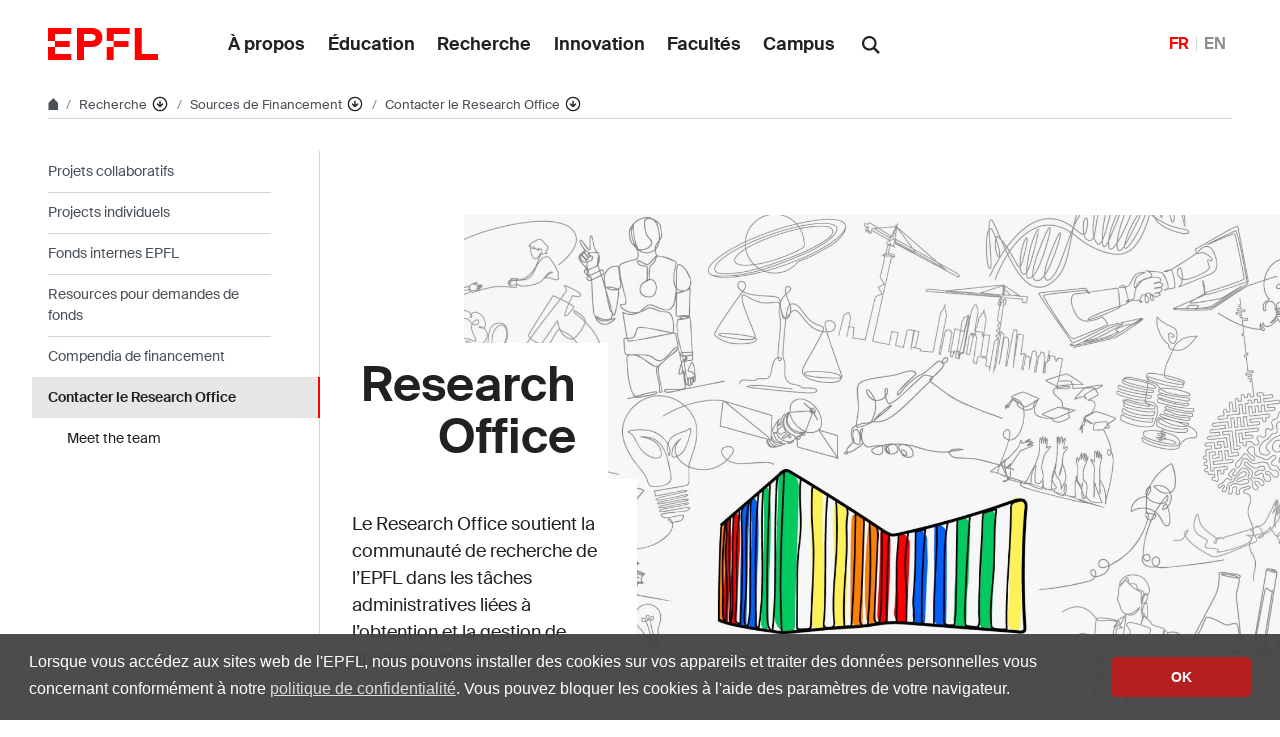

--- FILE ---
content_type: text/html; charset=UTF-8
request_url: https://www.epfl.ch/research/funding/fr/research-office-fr/
body_size: 19263
content:
<!doctype html>
<html lang="fr-FR">
<head>
	<meta charset="UTF-8">
	<meta name="viewport" content="width=device-width, initial-scale=1">
	<link rel="profile" href="https://gmpg.org/xfn/11">
	<link rel="manifest" href="https://www.epfl.ch/research/funding/wp-content/themes/wp-theme-2018/assets/favicons/site.webmanifest" />
<link rel="shortcut icon" href="https://www.epfl.ch/research/funding/wp-content/themes/wp-theme-2018/assets/favicons/favicon.ico">
<link rel="apple-touch-icon-precomposed" href="https://www.epfl.ch/research/funding/wp-content/themes/wp-theme-2018/assets/favicons/favicon-152.png">

<link rel="icon" href="https://www.epfl.ch/research/funding/wp-content/themes/wp-theme-2018/assets/favicons/favicon-16.png" sizes="16x16">
<link rel="icon" href="https://www.epfl.ch/research/funding/wp-content/themes/wp-theme-2018/assets/favicons/favicon-32.png" sizes="32x32">
<link rel="icon" href="https://www.epfl.ch/research/funding/wp-content/themes/wp-theme-2018/assets/favicons/favicon-57.png" sizes="57x57">
<link rel="icon" href="https://www.epfl.ch/research/funding/wp-content/themes/wp-theme-2018/assets/favicons/favicon-76.png" sizes="76x76">
<link rel="icon" href="https://www.epfl.ch/research/funding/wp-content/themes/wp-theme-2018/assets/favicons/favicon-96.png" sizes="96x96">
<link rel="icon" href="https://www.epfl.ch/research/funding/wp-content/themes/wp-theme-2018/assets/favicons/favicon-120.png" sizes="120x120">
<link rel="icon" href="https://www.epfl.ch/research/funding/wp-content/themes/wp-theme-2018/assets/favicons/favicon-128.png" sizes="128x128">
<link rel="icon" href="https://www.epfl.ch/research/funding/wp-content/themes/wp-theme-2018/assets/favicons/favicon-152.png" sizes="152x152">
<link rel="icon" href="https://www.epfl.ch/research/funding/wp-content/themes/wp-theme-2018/assets/favicons/favicon-180.png" sizes="180x180">
<link rel="shortcut icon" href="https://www.epfl.ch/research/funding/wp-content/themes/wp-theme-2018/assets/favicons/android-chrome-192x192.png" sizes="192x192">
<link rel="shortcut icon" href="https://www.epfl.ch/research/funding/wp-content/themes/wp-theme-2018/assets/favicons/android-chrome-512x512.png" sizes="512x512">
<link rel="icon" href="https://www.epfl.ch/research/funding/wp-content/themes/wp-theme-2018/assets/favicons/favicon-228.png" sizes="228x228">

<link rel="apple-touch-icon" href="https://www.epfl.ch/research/funding/wp-content/themes/wp-theme-2018/assets/favicons/apple-touch-icon.png">
<link rel="apple-touch-icon" href="https://www.epfl.ch/research/funding/wp-content/themes/wp-theme-2018/assets/favicons/favicon-152.png" sizes="152x152">
<link rel="apple-touch-icon" href="https://www.epfl.ch/research/funding/wp-content/themes/wp-theme-2018/assets/favicons/favicon-180.png" sizes="180x180">

<meta name="application-name" content="Name">
<meta name="msapplication-tooltip" content="Tooltip">
<meta name="msapplication-config" content="https://www.epfl.ch/research/funding/wp-content/themes/wp-theme-2018/assets/favicons/browserconfig.xml">
	<script type="text/javascript">window.svgPath = "https://www.epfl.ch/research/funding/wp-content/themes/wp-theme-2018/assets/icons/icons.svg"</script>
	<script type="text/javascript">window.featherSvgPath = "https://www.epfl.ch/research/funding/wp-content/themes/wp-theme-2018/assets/icons/feather-sprite.svg"</script>
	<title>Research Office &#8210; FUNDING &#8208; EPFL</title>
<meta name='robots' content='max-image-preview:large' />
<link rel="alternate" href="https://www.epfl.ch/research/funding/research-office/" hreflang="en" />
<link rel="alternate" href="https://www.epfl.ch/research/funding/fr/research-office-fr/" hreflang="fr" />
<link rel="alternate" type="application/rss+xml" title="FUNDING &raquo; Flux" href="https://www.epfl.ch/research/funding/fr/feed/" />
<link rel="alternate" type="application/rss+xml" title="FUNDING &raquo; Flux des commentaires" href="https://www.epfl.ch/research/funding/fr/comments/feed/" />
<link rel="alternate" title="oEmbed (JSON)" type="application/json+oembed" href="https://www.epfl.ch/research/funding/wp-json/oembed/1.0/embed?url=https%3A%2F%2Fwww.epfl.ch%2Fresearch%2Ffunding%2Ffr%2Fresearch-office-fr%2F" />
<link rel="alternate" title="oEmbed (XML)" type="text/xml+oembed" href="https://www.epfl.ch/research/funding/wp-json/oembed/1.0/embed?url=https%3A%2F%2Fwww.epfl.ch%2Fresearch%2Ffunding%2Ffr%2Fresearch-office-fr%2F&#038;format=xml" />
<style id='wp-img-auto-sizes-contain-inline-css' type='text/css'>
img:is([sizes=auto i],[sizes^="auto," i]){contain-intrinsic-size:3000px 1500px}
/*# sourceURL=wp-img-auto-sizes-contain-inline-css */
</style>
<style id='wp-emoji-styles-inline-css' type='text/css'>

	img.wp-smiley, img.emoji {
		display: inline !important;
		border: none !important;
		box-shadow: none !important;
		height: 1em !important;
		width: 1em !important;
		margin: 0 0.07em !important;
		vertical-align: -0.1em !important;
		background: none !important;
		padding: 0 !important;
	}
/*# sourceURL=wp-emoji-styles-inline-css */
</style>
<style id='wp-block-library-inline-css' type='text/css'>
:root{
  --wp-block-synced-color:#7a00df;
  --wp-block-synced-color--rgb:122, 0, 223;
  --wp-bound-block-color:var(--wp-block-synced-color);
  --wp-editor-canvas-background:#ddd;
  --wp-admin-theme-color:#007cba;
  --wp-admin-theme-color--rgb:0, 124, 186;
  --wp-admin-theme-color-darker-10:#006ba1;
  --wp-admin-theme-color-darker-10--rgb:0, 107, 160.5;
  --wp-admin-theme-color-darker-20:#005a87;
  --wp-admin-theme-color-darker-20--rgb:0, 90, 135;
  --wp-admin-border-width-focus:2px;
}
@media (min-resolution:192dpi){
  :root{
    --wp-admin-border-width-focus:1.5px;
  }
}
.wp-element-button{
  cursor:pointer;
}

:root .has-very-light-gray-background-color{
  background-color:#eee;
}
:root .has-very-dark-gray-background-color{
  background-color:#313131;
}
:root .has-very-light-gray-color{
  color:#eee;
}
:root .has-very-dark-gray-color{
  color:#313131;
}
:root .has-vivid-green-cyan-to-vivid-cyan-blue-gradient-background{
  background:linear-gradient(135deg, #00d084, #0693e3);
}
:root .has-purple-crush-gradient-background{
  background:linear-gradient(135deg, #34e2e4, #4721fb 50%, #ab1dfe);
}
:root .has-hazy-dawn-gradient-background{
  background:linear-gradient(135deg, #faaca8, #dad0ec);
}
:root .has-subdued-olive-gradient-background{
  background:linear-gradient(135deg, #fafae1, #67a671);
}
:root .has-atomic-cream-gradient-background{
  background:linear-gradient(135deg, #fdd79a, #004a59);
}
:root .has-nightshade-gradient-background{
  background:linear-gradient(135deg, #330968, #31cdcf);
}
:root .has-midnight-gradient-background{
  background:linear-gradient(135deg, #020381, #2874fc);
}
:root{
  --wp--preset--font-size--normal:16px;
  --wp--preset--font-size--huge:42px;
}

.has-regular-font-size{
  font-size:1em;
}

.has-larger-font-size{
  font-size:2.625em;
}

.has-normal-font-size{
  font-size:var(--wp--preset--font-size--normal);
}

.has-huge-font-size{
  font-size:var(--wp--preset--font-size--huge);
}

.has-text-align-center{
  text-align:center;
}

.has-text-align-left{
  text-align:left;
}

.has-text-align-right{
  text-align:right;
}

.has-fit-text{
  white-space:nowrap !important;
}

#end-resizable-editor-section{
  display:none;
}

.aligncenter{
  clear:both;
}

.items-justified-left{
  justify-content:flex-start;
}

.items-justified-center{
  justify-content:center;
}

.items-justified-right{
  justify-content:flex-end;
}

.items-justified-space-between{
  justify-content:space-between;
}

.screen-reader-text{
  border:0;
  clip-path:inset(50%);
  height:1px;
  margin:-1px;
  overflow:hidden;
  padding:0;
  position:absolute;
  width:1px;
  word-wrap:normal !important;
}

.screen-reader-text:focus{
  background-color:#ddd;
  clip-path:none;
  color:#444;
  display:block;
  font-size:1em;
  height:auto;
  left:5px;
  line-height:normal;
  padding:15px 23px 14px;
  text-decoration:none;
  top:5px;
  width:auto;
  z-index:100000;
}
html :where(.has-border-color){
  border-style:solid;
}

html :where([style*=border-top-color]){
  border-top-style:solid;
}

html :where([style*=border-right-color]){
  border-right-style:solid;
}

html :where([style*=border-bottom-color]){
  border-bottom-style:solid;
}

html :where([style*=border-left-color]){
  border-left-style:solid;
}

html :where([style*=border-width]){
  border-style:solid;
}

html :where([style*=border-top-width]){
  border-top-style:solid;
}

html :where([style*=border-right-width]){
  border-right-style:solid;
}

html :where([style*=border-bottom-width]){
  border-bottom-style:solid;
}

html :where([style*=border-left-width]){
  border-left-style:solid;
}
html :where(img[class*=wp-image-]){
  height:auto;
  max-width:100%;
}
:where(figure){
  margin:0 0 1em;
}

html :where(.is-position-sticky){
  --wp-admin--admin-bar--position-offset:var(--wp-admin--admin-bar--height, 0px);
}

@media screen and (max-width:600px){
  html :where(.is-position-sticky){
    --wp-admin--admin-bar--position-offset:0px;
  }
}

/*# sourceURL=wp-block-library-inline-css */
</style><style id='wp-block-spacer-inline-css' type='text/css'>
.wp-block-spacer{
  clear:both;
}
/*# sourceURL=https://www.epfl.ch/research/funding/wp-includes/blocks/spacer/style.css */
</style>
<style id='global-styles-inline-css' type='text/css'>
:root{--wp--preset--aspect-ratio--square: 1;--wp--preset--aspect-ratio--4-3: 4/3;--wp--preset--aspect-ratio--3-4: 3/4;--wp--preset--aspect-ratio--3-2: 3/2;--wp--preset--aspect-ratio--2-3: 2/3;--wp--preset--aspect-ratio--16-9: 16/9;--wp--preset--aspect-ratio--9-16: 9/16;--wp--preset--color--black: #000000;--wp--preset--color--cyan-bluish-gray: #abb8c3;--wp--preset--color--white: #ffffff;--wp--preset--color--pale-pink: #f78da7;--wp--preset--color--vivid-red: #cf2e2e;--wp--preset--color--luminous-vivid-orange: #ff6900;--wp--preset--color--luminous-vivid-amber: #fcb900;--wp--preset--color--light-green-cyan: #7bdcb5;--wp--preset--color--vivid-green-cyan: #00d084;--wp--preset--color--pale-cyan-blue: #8ed1fc;--wp--preset--color--vivid-cyan-blue: #0693e3;--wp--preset--color--vivid-purple: #9b51e0;--wp--preset--gradient--vivid-cyan-blue-to-vivid-purple: linear-gradient(135deg,rgb(6,147,227) 0%,rgb(155,81,224) 100%);--wp--preset--gradient--light-green-cyan-to-vivid-green-cyan: linear-gradient(135deg,rgb(122,220,180) 0%,rgb(0,208,130) 100%);--wp--preset--gradient--luminous-vivid-amber-to-luminous-vivid-orange: linear-gradient(135deg,rgb(252,185,0) 0%,rgb(255,105,0) 100%);--wp--preset--gradient--luminous-vivid-orange-to-vivid-red: linear-gradient(135deg,rgb(255,105,0) 0%,rgb(207,46,46) 100%);--wp--preset--gradient--very-light-gray-to-cyan-bluish-gray: linear-gradient(135deg,rgb(238,238,238) 0%,rgb(169,184,195) 100%);--wp--preset--gradient--cool-to-warm-spectrum: linear-gradient(135deg,rgb(74,234,220) 0%,rgb(151,120,209) 20%,rgb(207,42,186) 40%,rgb(238,44,130) 60%,rgb(251,105,98) 80%,rgb(254,248,76) 100%);--wp--preset--gradient--blush-light-purple: linear-gradient(135deg,rgb(255,206,236) 0%,rgb(152,150,240) 100%);--wp--preset--gradient--blush-bordeaux: linear-gradient(135deg,rgb(254,205,165) 0%,rgb(254,45,45) 50%,rgb(107,0,62) 100%);--wp--preset--gradient--luminous-dusk: linear-gradient(135deg,rgb(255,203,112) 0%,rgb(199,81,192) 50%,rgb(65,88,208) 100%);--wp--preset--gradient--pale-ocean: linear-gradient(135deg,rgb(255,245,203) 0%,rgb(182,227,212) 50%,rgb(51,167,181) 100%);--wp--preset--gradient--electric-grass: linear-gradient(135deg,rgb(202,248,128) 0%,rgb(113,206,126) 100%);--wp--preset--gradient--midnight: linear-gradient(135deg,rgb(2,3,129) 0%,rgb(40,116,252) 100%);--wp--preset--font-size--small: 13px;--wp--preset--font-size--medium: 20px;--wp--preset--font-size--large: 36px;--wp--preset--font-size--x-large: 42px;--wp--preset--spacing--20: 0.44rem;--wp--preset--spacing--30: 0.67rem;--wp--preset--spacing--40: 1rem;--wp--preset--spacing--50: 1.5rem;--wp--preset--spacing--60: 2.25rem;--wp--preset--spacing--70: 3.38rem;--wp--preset--spacing--80: 5.06rem;--wp--preset--shadow--natural: 6px 6px 9px rgba(0, 0, 0, 0.2);--wp--preset--shadow--deep: 12px 12px 50px rgba(0, 0, 0, 0.4);--wp--preset--shadow--sharp: 6px 6px 0px rgba(0, 0, 0, 0.2);--wp--preset--shadow--outlined: 6px 6px 0px -3px rgb(255, 255, 255), 6px 6px rgb(0, 0, 0);--wp--preset--shadow--crisp: 6px 6px 0px rgb(0, 0, 0);}:where(.is-layout-flex){gap: 0.5em;}:where(.is-layout-grid){gap: 0.5em;}body .is-layout-flex{display: flex;}.is-layout-flex{flex-wrap: wrap;align-items: center;}.is-layout-flex > :is(*, div){margin: 0;}body .is-layout-grid{display: grid;}.is-layout-grid > :is(*, div){margin: 0;}:where(.wp-block-columns.is-layout-flex){gap: 2em;}:where(.wp-block-columns.is-layout-grid){gap: 2em;}:where(.wp-block-post-template.is-layout-flex){gap: 1.25em;}:where(.wp-block-post-template.is-layout-grid){gap: 1.25em;}.has-black-color{color: var(--wp--preset--color--black) !important;}.has-cyan-bluish-gray-color{color: var(--wp--preset--color--cyan-bluish-gray) !important;}.has-white-color{color: var(--wp--preset--color--white) !important;}.has-pale-pink-color{color: var(--wp--preset--color--pale-pink) !important;}.has-vivid-red-color{color: var(--wp--preset--color--vivid-red) !important;}.has-luminous-vivid-orange-color{color: var(--wp--preset--color--luminous-vivid-orange) !important;}.has-luminous-vivid-amber-color{color: var(--wp--preset--color--luminous-vivid-amber) !important;}.has-light-green-cyan-color{color: var(--wp--preset--color--light-green-cyan) !important;}.has-vivid-green-cyan-color{color: var(--wp--preset--color--vivid-green-cyan) !important;}.has-pale-cyan-blue-color{color: var(--wp--preset--color--pale-cyan-blue) !important;}.has-vivid-cyan-blue-color{color: var(--wp--preset--color--vivid-cyan-blue) !important;}.has-vivid-purple-color{color: var(--wp--preset--color--vivid-purple) !important;}.has-black-background-color{background-color: var(--wp--preset--color--black) !important;}.has-cyan-bluish-gray-background-color{background-color: var(--wp--preset--color--cyan-bluish-gray) !important;}.has-white-background-color{background-color: var(--wp--preset--color--white) !important;}.has-pale-pink-background-color{background-color: var(--wp--preset--color--pale-pink) !important;}.has-vivid-red-background-color{background-color: var(--wp--preset--color--vivid-red) !important;}.has-luminous-vivid-orange-background-color{background-color: var(--wp--preset--color--luminous-vivid-orange) !important;}.has-luminous-vivid-amber-background-color{background-color: var(--wp--preset--color--luminous-vivid-amber) !important;}.has-light-green-cyan-background-color{background-color: var(--wp--preset--color--light-green-cyan) !important;}.has-vivid-green-cyan-background-color{background-color: var(--wp--preset--color--vivid-green-cyan) !important;}.has-pale-cyan-blue-background-color{background-color: var(--wp--preset--color--pale-cyan-blue) !important;}.has-vivid-cyan-blue-background-color{background-color: var(--wp--preset--color--vivid-cyan-blue) !important;}.has-vivid-purple-background-color{background-color: var(--wp--preset--color--vivid-purple) !important;}.has-black-border-color{border-color: var(--wp--preset--color--black) !important;}.has-cyan-bluish-gray-border-color{border-color: var(--wp--preset--color--cyan-bluish-gray) !important;}.has-white-border-color{border-color: var(--wp--preset--color--white) !important;}.has-pale-pink-border-color{border-color: var(--wp--preset--color--pale-pink) !important;}.has-vivid-red-border-color{border-color: var(--wp--preset--color--vivid-red) !important;}.has-luminous-vivid-orange-border-color{border-color: var(--wp--preset--color--luminous-vivid-orange) !important;}.has-luminous-vivid-amber-border-color{border-color: var(--wp--preset--color--luminous-vivid-amber) !important;}.has-light-green-cyan-border-color{border-color: var(--wp--preset--color--light-green-cyan) !important;}.has-vivid-green-cyan-border-color{border-color: var(--wp--preset--color--vivid-green-cyan) !important;}.has-pale-cyan-blue-border-color{border-color: var(--wp--preset--color--pale-cyan-blue) !important;}.has-vivid-cyan-blue-border-color{border-color: var(--wp--preset--color--vivid-cyan-blue) !important;}.has-vivid-purple-border-color{border-color: var(--wp--preset--color--vivid-purple) !important;}.has-vivid-cyan-blue-to-vivid-purple-gradient-background{background: var(--wp--preset--gradient--vivid-cyan-blue-to-vivid-purple) !important;}.has-light-green-cyan-to-vivid-green-cyan-gradient-background{background: var(--wp--preset--gradient--light-green-cyan-to-vivid-green-cyan) !important;}.has-luminous-vivid-amber-to-luminous-vivid-orange-gradient-background{background: var(--wp--preset--gradient--luminous-vivid-amber-to-luminous-vivid-orange) !important;}.has-luminous-vivid-orange-to-vivid-red-gradient-background{background: var(--wp--preset--gradient--luminous-vivid-orange-to-vivid-red) !important;}.has-very-light-gray-to-cyan-bluish-gray-gradient-background{background: var(--wp--preset--gradient--very-light-gray-to-cyan-bluish-gray) !important;}.has-cool-to-warm-spectrum-gradient-background{background: var(--wp--preset--gradient--cool-to-warm-spectrum) !important;}.has-blush-light-purple-gradient-background{background: var(--wp--preset--gradient--blush-light-purple) !important;}.has-blush-bordeaux-gradient-background{background: var(--wp--preset--gradient--blush-bordeaux) !important;}.has-luminous-dusk-gradient-background{background: var(--wp--preset--gradient--luminous-dusk) !important;}.has-pale-ocean-gradient-background{background: var(--wp--preset--gradient--pale-ocean) !important;}.has-electric-grass-gradient-background{background: var(--wp--preset--gradient--electric-grass) !important;}.has-midnight-gradient-background{background: var(--wp--preset--gradient--midnight) !important;}.has-small-font-size{font-size: var(--wp--preset--font-size--small) !important;}.has-medium-font-size{font-size: var(--wp--preset--font-size--medium) !important;}.has-large-font-size{font-size: var(--wp--preset--font-size--large) !important;}.has-x-large-font-size{font-size: var(--wp--preset--font-size--x-large) !important;}
/*# sourceURL=global-styles-inline-css */
</style>
<style id='core-block-supports-inline-css' type='text/css'>
/**
 * Core styles: block-supports
 */

/*# sourceURL=core-block-supports-inline-css */
</style>

<style id='classic-theme-styles-inline-css' type='text/css'>
/**
 * These rules are needed for backwards compatibility.
 * They should match the button element rules in the base theme.json file.
 */
.wp-block-button__link {
	color: #ffffff;
	background-color: #32373c;
	border-radius: 9999px; /* 100% causes an oval, but any explicit but really high value retains the pill shape. */

	/* This needs a low specificity so it won't override the rules from the button element if defined in theme.json. */
	box-shadow: none;
	text-decoration: none;

	/* The extra 2px are added to size solids the same as the outline versions.*/
	padding: calc(0.667em + 2px) calc(1.333em + 2px);

	font-size: 1.125em;
}

.wp-block-file__button {
	background: #32373c;
	color: #ffffff;
	text-decoration: none;
}

/*# sourceURL=/wp-includes/css/classic-themes.css */
</style>
<link rel='stylesheet' id='wp-gutenberg-epfl-bases-style-css-css' href='https://www.epfl.ch/research/funding/wp-content/plugins/wp-gutenberg-epfl/build/style-index.css?ver=1769075564' type='text/css' media='all' />
<link rel='stylesheet' id='epfl-style-css' href='https://www.epfl.ch/research/funding/wp-content/themes/wp-theme-2018/style.css?ver=1769075490' type='text/css' media='all' />
<link rel='stylesheet' id='epfl-vendors-css' href='https://www.epfl.ch/research/funding/wp-content/themes/wp-theme-2018/assets/css/vendors.min.css?ver=1769075490' type='text/css' media='all' />
<link rel='stylesheet' id='epfl-elements-css' href='https://www.epfl.ch/research/funding/wp-content/themes/wp-theme-2018/assets/css/elements.min.css?ver=1769075490' type='text/css' media='all' />
<link rel='stylesheet' id='epfl-theme-css' href='https://www.epfl.ch/research/funding/wp-content/themes/wp-theme-2018/theme/style.min.css?ver=1769075490' type='text/css' media='all' />
<link rel='stylesheet' id='enlighterjs-css' href='https://www.epfl.ch/research/funding/wp-content/plugins/enlighter/cache/enlighterjs.min.css?ver=0A0B0C' type='text/css' media='all' />
<script type="text/javascript" src="https://www.epfl.ch/research/funding/wp-includes/js/jquery/jquery.js?ver=3.7.1" id="jquery-core-js"></script>
<script type="text/javascript" src="https://www.epfl.ch/research/funding/wp-includes/js/jquery/jquery-migrate.js?ver=3.4.1" id="jquery-migrate-js"></script>
<script type="text/javascript" src="https://www.epfl.ch/research/funding/wp-content/plugins/wp-gutenberg-epfl/frontend/lib/list.min.js?ver=1.5" id="lib-listjs-js"></script>
<script type="text/javascript" src="https://www.epfl.ch/research/funding/wp-content/plugins/flowpaper-lite-pdf-flipbook/assets/lity/lity.min.js" id="lity-js-js"></script>
<script type="text/javascript" src="https://ajax.googleapis.com/ajax/libs/jquery/3.5.1/jquery.min.js?ver=1769075490" id="epfl-js-jquery-js"></script>
<link rel="https://api.w.org/" href="https://www.epfl.ch/research/funding/wp-json/" /><link rel="alternate" title="JSON" type="application/json" href="https://www.epfl.ch/research/funding/wp-json/wp/v2/pages/732" /><link rel="EditURI" type="application/rsd+xml" title="RSD" href="https://www.epfl.ch/research/funding/xmlrpc.php?rsd" />
<meta name="generator" content="WordPress 6.9" />
<link rel="canonical" href="https://www.epfl.ch/research/funding/fr/research-office-fr/" />
<link rel='shortlink' href='https://www.epfl.ch/research/funding/?p=732' />
<!-- Google Tag Manager -->
<script>(function(w,d,s,l,i){w[l]=w[l]||[];w[l].push({'gtm.start':
      new Date().getTime(),event:'gtm.js'});var f=d.getElementsByTagName(s)[0],
    j=d.createElement(s),dl=l!='dataLayer'?'&l='+l:'';j.async=true;j.src=
    'https://www.googletagmanager.com/gtm.js?id='+i+dl;f.parentNode.insertBefore(j,f);
  })(window,document,'script','dataLayer','GTM-PJGBG5R');</script>
<!-- End Google Tag Manager -->
    <!-- Global Site Tag (gtag.js) - Google Analytics -->
    <script async src="https://www.googletagmanager.com/gtag/js?id=G-3D5RY2EEZ6"></script>
    <script>
      window.dataLayer = window.dataLayer || [];
      function gtag(){dataLayer.push(arguments);}
      gtag("js", new Date());
      gtag("config", "G-3D5RY2EEZ6", { "anonymize_ip": true });
    </script>

		<!-- Open Graph / Facebook -->
		<meta property="og:type" content="website" />
		<meta property="og:site_name" content="EPFL" />
		<meta property="og:title" content="Research Office" />
		<meta property="og:description" content="Le Research Office soutient la communauté de recherche de l'EPFL dans les tâches administratives liées à l'obtention et la gestion de financement." />
		<meta property="og:url" content="https://www.epfl.ch/research/funding/fr/research-office-fr/" />
		<meta property="og:image" content="https://www.epfl.ch/research/funding/wp-content/uploads/2023/06/EPFL_Compo_230612_v1.jpg" />
		<meta property="og:image:secure_url" content="https://www.epfl.ch/research/funding/wp-content/uploads/2023/06/EPFL_Compo_230612_v1.jpg" />
		<meta property="og:image:width" content="1920" />
		<meta property="og:image:height" content="1080" />
		<meta property="og:image:alt" content="" />
		<meta property="og:image:type" content="image/jpeg" />
		<meta property="og:locale" content="fr_FR" />
		<meta property="og:locale:alternate" content="en_US" />
		<meta property="fb:app_id" content="966242223397117" />

		<!-- Twitter Card -->
		<meta name="twitter:card" content="summary_large_image" />
		<meta name="twitter:title" content="Research Office" />
		<meta name="twitter:description" content="Le Research Office soutient la communauté de recherche de l'EPFL dans les tâches administratives liées à l'obtention et la gestion de financement." />
		<meta name="twitter:image" content="https://www.epfl.ch/research/funding/wp-content/uploads/2023/06/EPFL_Compo_230612_v1.jpg" />
</head>

<body class="wp-singular page-template-default page page-id-732 wp-theme-wp-theme-2018 no-sidebar epfl-wp">
<div id="page" class="site">
	<a class="sr-only" href="#content">Skip to content</a>

  	<header role="banner" class="header">

  
  
	<a class="logo" href="https://www.epfl.ch/fr/">
		<img src="https://www.epfl.ch/research/funding/wp-content/themes/wp-theme-2018/assets/svg/epfl-logo.svg" alt="Logo EPFL, École polytechnique fédérale de Lausanne" class="img-fluid">
	</a>

  
	                  <ul aria-hidden="true" class="nav-header d-none d-xl-flex">
                      <!-- Top menu is in fallback mode -->
        <li id="menu-item-1">
        <a class="nav-item" href="https://www.epfl.ch/about/fr/">À propos</a>
    </li>
    <li id="menu-item-2">
        <a class="nav-item" href="https://www.epfl.ch/education/fr/">Éducation</a>
    </li>
    <li id="menu-item-3">
        <a class="nav-item" href="https://www.epfl.ch/research/fr/">Recherche</a>
    </li>
    <li id="menu-item-4">
        <a class="nav-item" href="https://www.epfl.ch/innovation/fr/">Innovation</a>
    </li>
    <li id="menu-item-5">
        <a class="nav-item" href="https://www.epfl.ch/schools/fr/">Facultés</a>
    </li>
    <li id="menu-item-6">
        <a class="nav-item" href="https://www.epfl.ch/campus/fr/">Campus</a>
    </li>
                      </ul>
                
	<div class="dropdown dropright search d-none d-xl-block">
		<a class="dropdown-toggle" href="#" data-toggle="dropdown">
			<svg class="icon" aria-hidden="true"><use xlink:href="#icon-search"></use></svg>
		</a>
		<form action="https://search.epfl.ch/" class="dropdown-menu border-0 p-0">
						<div class="search-form mt-1 input-group">
				<label for="search" class="sr-only">Search on the site</label>
				<input type="text" class="form-control" name="q" placeholder="Search" >
				<button type="submit" class="d-none d-xl-block btn btn-primary input-group-append" type="button">Validate</button>
			</div>
		</form>
	</div>

<form action="https://search.epfl.ch/" class="d-xl-none">
  <a id="search-mobile-toggle" class="search-mobile-toggle searchform-controller" href="#">
    <svg class="icon" aria-hidden="true">
      <use xlink:href="#icon-search"></use>
    </svg>
    <span class="toggle-label sr-only">Show / hide the search form</span>
  </a>
  <div class="input-group search-mobile" role="search">
    <div class="input-group-prepend">
      <span class="input-group-text">
        <svg class="icon" aria-hidden="true">
          <use xlink:href="#icon-search"></use>
        </svg>
      </span>
    </div>
    <label for="search" class="sr-only">Search on the site</label>
        <input type="text" class="form-control" name="q" placeholder="Search">
    <div class="input-group-append">
      <a id="search-mobile-close" class="search-mobile-close searchform-controller" href="#">
        <svg class="icon" aria-hidden="true">
          <use xlink:href="#icon-close"></use>
        </svg>
        <span class="toggle-label sr-only">Hide the search form</span>
      </a>
    </div>
  </div>
</form>

	<!-- language switcher, two elements -->
<nav class="nav-lang nav-lang-short ml-auto">
	<ul>
						<li>
				<span class="active" aria-label="Français'">FR</span>
			</li>
								<li>
				<a href="https://www.epfl.ch/research/funding/research-office/" aria-label="English">EN</a>
			</li>
					
	</ul>
</nav>

  <button class="btn btn-secondary nav-toggle-mobile d-xl-none">
    <span class="label">Menu</span>
		<div class="hamburger">
			<span></span>
			<span></span>
			<span></span>
		</div>
	</button>

  
</header>

<!-- Google Tag Manager (noscript) -->
<noscript><iframe src="https://www.googletagmanager.com/ns.html?id=GTM-PJGBG5R" height="0" width="0" style="display:none;visibility:hidden"></iframe></noscript>
<!-- End Google Tag Manager (noscript) -->

<div class="main-container">

<div class="breadcrumb-container">

    <!-- Breadcrumb -->
    <nav aria-label="breadcrumb" class="breadcrumb-wrapper" id="breadcrumb-wrapper">
        <ol class="breadcrumb">
            
            <li class="breadcrumb-item">
                <a class="bread-link bread-home" href="https://www.epfl.ch/fr/" title="home">
                    <svg class="icon" aria-hidden="true"><use xlink:href="#icon-home"></use></svg>
                </a>
            </li>
            <li class="breadcrumb-item expand-links">
                <button class="btn btn-expand-links" aria-expanded="false" title="Afficher l'intégralité du fil d'Ariane">
                    <span class="dots" aria-hidden="true">…</span>
                    <span class="sr-only">Afficher l'intégralité du fil d'Ariane</span>
                </button>
            </li>
        <li class="breadcrumb-item">
            <a class="bread-link" href="https://www.epfl.ch/research/fr/recherche/" title="Recherche">
                Recherche
            </a>
            
            <div class="dropdown">
                <button class="btn btn-secondary dropdown-toggle" type="button" id="dropdownMenuButton" data-toggle="dropdown" aria-haspopup="true" aria-expanded="false">
                    <!--<span class="icon feather icon-arrow-down-circle" aria-hidden="true"></span>-->
                    <svg class="icon feather" aria-hidden="true">
                      <use xlink:href="#arrow-down-circle"></use>
                    </svg>
                    <span class="sr-only">Affiche les pages de même niveau</span>
                </button>
                <ul class="dropdown-menu" aria-labelledby="dropdownMenuButton">
                    <li class="dropdown-item"><a href="https://www.epfl.ch/about/fr/a-propos/">À propos</a></li><li class="dropdown-item"><a href="https://www.epfl.ch/education/fr/education/">Éducation</a></li><li class="dropdown-item current-menu-item-parent"><a href="https://www.epfl.ch/research/fr/recherche/">Recherche</a></li><li class="dropdown-item"><a href="https://www.epfl.ch/innovation/fr/innovation/">Innovation</a></li><li class="dropdown-item"><a href="https://www.epfl.ch/schools/fr/facultes/">Facultés</a></li><li class="dropdown-item"><a href="https://www.epfl.ch/campus/fr/campus/">Campus</a></li><li class="dropdown-item"><a href="https://www.epfl.ch/labs/fr/laboratoires/">Liste des laboratoires</a></li>
                </ul>
            </div>
        </li>
        <li class="breadcrumb-item">
            <a class="bread-link" href="https://www.epfl.ch/research/funding/fr/financement/" title="Sources de Financement">
                Sources de Financement
            </a>
            
            <div class="dropdown">
                <button class="btn btn-secondary dropdown-toggle" type="button" id="dropdownMenuButton" data-toggle="dropdown" aria-haspopup="true" aria-expanded="false">
                    <!--<span class="icon feather icon-arrow-down-circle" aria-hidden="true"></span>-->
                    <svg class="icon feather" aria-hidden="true">
                      <use xlink:href="#arrow-down-circle"></use>
                    </svg>
                    <span class="sr-only">Affiche les pages de même niveau</span>
                </button>
                <ul class="dropdown-menu" aria-labelledby="dropdownMenuButton">
                    <li class="dropdown-item"><a href="https://www.epfl.ch/research/fr/mission-et-strategie/">Mission et stratégie</a></li><li class="dropdown-item"><a href="https://www.epfl.ch/research/domains/fr/domaines/">Domaines de Recherche</a></li><li class="dropdown-item"><a href="https://www.epfl.ch/research/facilities/fr/infrastructure-a-disposition/">Les plateformes de recherche de l’EPFL</a></li><li class="dropdown-item"><a href="https://www.epfl.ch/research/faculty-members/fr/nos-professeur-e-s/">Professeur·e·s EPFL</a></li><li class="dropdown-item"><a href="https://www.epfl.ch/research/fr/solutions-pour-la-durabilite/">Solutions pour la Durabilité - S4S</a></li><li class="dropdown-item"><a href="https://www.epfl.ch/research/awards/fr/prix-distinctions-2/">Prix et Distinctions</a></li><li class="dropdown-item current-menu-item-parent"><a href="https://www.epfl.ch/research/funding/fr/financement/">Sources de Financement</a></li><li class="dropdown-item"><a href="https://www.epfl.ch/research/management-support/fr/soutien-gestion/">Soutien en Gestion de Recherche</a></li><li class="dropdown-item"><a href="https://www.epfl.ch/research/technology-transfer/fr/from-lab-to-market-2/">Du Labo au Marché</a></li><li class="dropdown-item"><a href="https://www.epfl.ch/research/ethic-statement/fr/declaration-ethique/">Ethique de la Recherche</a></li><li class="dropdown-item"><a href="https://www.epfl.ch/research/fr/recherche-avec-les-animaux-experimentation-animale/">La recherche avec les animaux</a></li><li class="dropdown-item"><a href="https://www.epfl.ch/research/open-science/fr/initiative-pour-la-science-ouverte-de-lepfl/">La science ouverte</a></li>
                </ul>
            </div>
        </li>
        <li class="breadcrumb-item">
            <a class="bread-link" href="https://www.epfl.ch/research/funding/fr/research-office-fr/" title="Contacter le Research Office">
                Contacter le Research Office
            </a>
            
            <div class="dropdown">
                <button class="btn btn-secondary dropdown-toggle" type="button" id="dropdownMenuButton" data-toggle="dropdown" aria-haspopup="true" aria-expanded="false">
                    <!--<span class="icon feather icon-arrow-down-circle" aria-hidden="true"></span>-->
                    <svg class="icon feather" aria-hidden="true">
                      <use xlink:href="#arrow-down-circle"></use>
                    </svg>
                    <span class="sr-only">Affiche les pages de même niveau</span>
                </button>
                <ul class="dropdown-menu" aria-labelledby="dropdownMenuButton">
                    <li class="dropdown-item"><a href="https://www.epfl.ch/research/funding/collaborative/">Projets collaboratifs</a></li><li class="dropdown-item"><a href="https://www.epfl.ch/research/funding/individual/">Projects individuels</a></li><li class="dropdown-item"><a href="https://www.epfl.ch/research/funding/epfl-programmes/">Fonds internes EPFL</a></li><li class="dropdown-item"><a href="https://www.epfl.ch/research/funding/resources/">Resources pour demandes de fonds</a></li><li class="dropdown-item"><a href="https://www.epfl.ch/research/funding/compendia/">Compendia de financement</a></li><li class="dropdown-item current-menu-item-parent"><a href="https://www.epfl.ch/research/funding/fr/research-office-fr/">Contacter le Research Office</a></li>
                </ul>
            </div>
        </li>        </ol>
    </nav>
    <!-- end Breadcrumb -->
</div>

<div class="nav-toggle-layout nav-aside-layout">
    <div class="overlay"></div>
<div class="nav-container">
    <nav class="nav-main nav-main-mobile" role="navigation">
        <div class="nav-wrapper">
            <div class="nav-container current-menu-parent">
                <ul id="menu-main" class="nav-menu">
                    <!-- Top menu is in fallback mode -->
        <li id="menu-item-1">
        <a class="nav-item" href="https://www.epfl.ch/about/fr/">À propos</a>
    </li>
    <li id="menu-item-2">
        <a class="nav-item" href="https://www.epfl.ch/education/fr/">Éducation</a>
    </li>
    <li id="menu-item-3">
        <a class="nav-item" href="https://www.epfl.ch/research/fr/">Recherche</a>
    </li>
    <li id="menu-item-4">
        <a class="nav-item" href="https://www.epfl.ch/innovation/fr/">Innovation</a>
    </li>
    <li id="menu-item-5">
        <a class="nav-item" href="https://www.epfl.ch/schools/fr/">Facultés</a>
    </li>
    <li id="menu-item-6">
        <a class="nav-item" href="https://www.epfl.ch/campus/fr/">Campus</a>
    </li>
                    </ul>
            </div>
        </div>
    </nav>


    
        <aside class="nav-aside-wrapper">
            <nav id="nav-aside" class="nav-aside" role="navigation" aria-describedby="nav-aside-title">
                <h2 class="h5 sr-only-xl">In the same section</h2>
                <ul id="menu-main" class="nav-menu">
                          <li class="menu-item">
          <a href="https://www.epfl.ch/research/funding/collaborative/" title="Projets collaboratifs">
                        Projets collaboratifs          </a>
      </li>
              <li class="menu-item">
          <a href="https://www.epfl.ch/research/funding/individual/" title="Projects individuels">
                        Projects individuels          </a>
      </li>
              <li class="menu-item">
          <a href="https://www.epfl.ch/research/funding/epfl-programmes/" title="Fonds internes EPFL">
                        Fonds internes EPFL          </a>
      </li>
              <li class="menu-item">
          <a href="https://www.epfl.ch/research/funding/resources/" title="Resources pour demandes de fonds">
                        Resources pour demandes de fonds          </a>
      </li>
              <li class="menu-item">
          <a href="https://www.epfl.ch/research/funding/compendia/" title="Compendia de financement">
                        Compendia de financement          </a>
      </li>
              <li class="menu-item active">
          <a href="https://www.epfl.ch/research/funding/fr/research-office-fr/" title="Contacter le Research Office">
                        Contacter le Research Office          </a>
          <ul class="sub-menu">
                                        <li class="menu-item">
                    <a href="https://www.epfl.ch/research/funding/research-office/team/">Meet the team</a>
                </li>
                                  </ul>
      </li>
                        </ul>
            </nav>
        </aside>

    </div>
	<div class="w-100">
		<main id="content" role="main" class="content pt-5">
				<article id="post-732" class="post-732 page type-page status-publish hentry">

		
		
		<div class="entry-content container-grid pb-5 mb-4 ">
			
<div class="container-full my-3">
  <div class="hero">
    <div class="hero-content-container">
      <h1 class="hero-title">Research Office</h1>
          <div class="hero-content">Le Research Office soutient la communauté de recherche de l&rsquo;EPFL dans les tâches administratives liées à l&rsquo;obtention et la gestion de financement.</div>

    </div>
    <div class="hero-img">
      <figure class="cover">
                <picture><img fetchpriority="high" decoding="async" width="1536" height="864" src="https://www.epfl.ch/research/funding/wp-content/uploads/2023/06/EPFL_Compo_230612_v1-1536x864.jpg" class="img-fluid" alt="" srcset="https://www.epfl.ch/research/funding/wp-content/uploads/2023/06/EPFL_Compo_230612_v1-1536x864.jpg 1536w, https://www.epfl.ch/research/funding/wp-content/uploads/2023/06/EPFL_Compo_230612_v1-300x169.jpg 300w, https://www.epfl.ch/research/funding/wp-content/uploads/2023/06/EPFL_Compo_230612_v1-1024x576.jpg 1024w, https://www.epfl.ch/research/funding/wp-content/uploads/2023/06/EPFL_Compo_230612_v1-768x432.jpg 768w, https://www.epfl.ch/research/funding/wp-content/uploads/2023/06/EPFL_Compo_230612_v1-384x216.jpg 384w, https://www.epfl.ch/research/funding/wp-content/uploads/2023/06/EPFL_Compo_230612_v1-1152x648.jpg 1152w, https://www.epfl.ch/research/funding/wp-content/uploads/2023/06/EPFL_Compo_230612_v1.jpg 1920w" sizes="(max-width: 1536px) 100vw, 1536px" /></picture>
                <figcaption>
          <button aria-hidden="true" type="button" class="btn-circle" data-toggle="popover" data-content="">
            <svg class="icon" aria-hidden="true">
              <use xlink:href="#icon-info"></use>
            </svg>
            <svg class="icon icon-rotate-90" aria-hidden="true">
              <use xlink:href="#icon-chevron-right"></use>
            </svg>
          </button>
          <p class="sr-only"></p>
        </figcaption>
      </figure>
    </div>
  </div>
</div>




<h2>Mission</h2>
<p>Le Bureau de la recherche a plusieurs missions :</p>
<ul>
<li>Informer la communauté de recherche de l&rsquo;EPFL des sources de financement</li>
<li>Soutenir les processus de demande et d&rsquo;implémentation de financement</li>
<li>Aider à la gestion de grands projets de recherche et de mobilité</li>
<li>Assister les certifications des aspects éthiques liés aux projets de recherche de l&rsquo;EPFL.</li>
</ul>


<div class="container-full my-3"><div class="introduction bg-gray-100"><div class="container"><div class="row"><div class="col-md-8 offset-md-2"><h2>Sondage 2023 du Research Office</h2></div></div></div></div></div>


<p>Consultez ci-dessous ou <a href="https://www.epfl.ch/research/funding/wp-content/uploads/2023/09/ReOSurvey_Report-_2023.pdf" target="_blank" rel="noopener">téléchargez</a> le rapport complet du sondage, ainsi que notre plan d&rsquo;action afin d&rsquo;améliorer la qualité de nos services envers la communauté EPFL.</p>


<div class="row my-3">
  <div class="col-6 offset-3 col-sm-4 offset-sm-4 col-md-2 offset-md-0 text-center text-md-right">
    <picture></picture>
  </div>
  <blockquote class="blockquote mt-3 col-md-10 border-0">
    <p class="mb-0">Je tiens à remercier tous les membres de notre communauté qui ont pris le temps de répondre à l&#039;enquête. Nous apprécions grandement les critiques constructives et les nombreuses suggestions d&#039;amélioration. Nous ferons de notre mieux pour les mettre en œuvre !</p>
    <footer class="blockquote-footer"><cite title="Prof. Ambrogio Fasoli">Prof. Ambrogio Fasoli</cite>, Vice-président associé pour la recherche</footer>
  </blockquote>
</div>




<div class="container"><div style="display:block">
<!-- FlowPaper PDF flipbook plugin v.2.0.6 wordpress.org/plugins/flowpaper/ -->
<iframe title="FlowPaper flipbook pdf viewer" width="100%" height="500" scrolling="no" class="flowpaper-class" frameborder="0" allowFullScreen="true" lightbox="false" cover id src = "https://flowpaper.com/flipbook/?pdf=https://www.epfl.ch/research/funding/wp-content/uploads/2023/09/ReOSurvey_Report-_2023.pdf?wp-hosted=1&#038;title=&#038;header=&#038;theme=light&#038;singlepage=&#038;thumbs=1&#038;modified=240301405" seamless="seamless" style="margin-bottom:0;display:block;">Your browser does not seem to support iframes. <a href="https://flowpaper.com/flipbook/?pdf=https://www.epfl.ch/research/funding/wp-content/uploads/2023/09/ReOSurvey_Report-_2023.pdf?wp-hosted=1" target="_blank">Click here to read this PDF</a>.</iframe>
<div id="flowpaper-logo-bottom" class="flowpaper-logo-bg" style="background:linear-gradient(to right, rgba(0,0,0,0.65) 0%,rgba(0,0,0,0) 200px);width:100%;height:19px; padding-bottom: 1px; padding-left: 5px; padding-right: 10px; display: flex; align-items: center;z-index:9999"><span style="height: 37px; padding-left: 6px;width:90%"> <a id="flowpaper-link" style="fill: #fff" alt="FlowPaper logotype" title="FlowPaper logotype" href="https://flowpaper.com" target="_blank"> <img decoding="async" alt="Publish PDF flipbooks online" style="height:17px;width:auto;margin-top:11px;" src="https://www.epfl.ch/research/funding/wp-content/plugins/flowpaper-lite-pdf-flipbook/assets/flowpaper-logo.png" border="0"> </a> </span><span style=" float: right; right: 0; font-size: 10px; white-space: nowrap; opacity:0.8"><a href="https://flowpaper.com/flipbook-maker/" target="_new" style="text-decoration:none;border-bottom:none;">Created using FlowPaper Flipbook Maker &#8599;</a></span></div></div>
                <script>
                document.addEventListener("DOMContentLoaded", function(){
                    var target_element, iframe_element;
                    iframe_element = document.querySelector("iframe.flowpaper-class");
                    target_element = document.querySelector("body");
                    iframe_element.style.height = target_element.offsetHeight + "px";
                });
                </script>
            </div>


<div style="height:40px" aria-hidden="true" class="wp-block-spacer"></div>



<h2><a id="who_is_who"></a>Equipe</h2>
<p>Avec son expérience démontrée en acquisition de fonds de recherche et de gestion de projets académiques, le personnel du Research Office est à votre disposition pour vous soutenir dans votre réussite. <a href="https://www.epfl.ch/research/services/whos-who-at-research-office/">Rencontrez les membres!</a></p>



<div class="container-full py-3 p-lg-5 ">
  <div class="container">
        <h2 class="text-center">Soutien à la recherche</h2>
        <div class="card-deck">
            <div class="card">
              <a  href="https://www.epfl.ch/research/funding" class="card-img-top">
          <picture>
          <img decoding="async" width="384" height="216" src="https://www.epfl.ch/research/funding/wp-content/uploads/2023/06/EPFL_picto11-384x216.png" class="img-fluid" alt="" title="" srcset="https://www.epfl.ch/research/funding/wp-content/uploads/2023/06/EPFL_picto11-384x216.png 384w, https://www.epfl.ch/research/funding/wp-content/uploads/2023/06/EPFL_picto11-768x432.png 768w" sizes="(max-width: 384px) 100vw, 384px" />          </picture>
        </a>
                <div class="card-body">
          <h3 class="card-title">
            <a  href="https://www.epfl.ch/research/funding">Sources de financement</a>
          </h3>
          
        </div>
        <div class="card-footer mt-auto">
          <a  href="https://www.epfl.ch/research/funding" class="btn btn-secondary btn-sm">En savoir plus</a>
        </div>
      </div>
            <div class="card">
              <a  href="https://www.epfl.ch/research/management-support/project/" class="card-img-top">
          <picture>
          <img loading="lazy" decoding="async" width="384" height="216" src="https://www.epfl.ch/research/funding/wp-content/uploads/2023/06/EPFL_picto19-384x216.png" class="img-fluid" alt="" title="" srcset="https://www.epfl.ch/research/funding/wp-content/uploads/2023/06/EPFL_picto19-384x216.png 384w, https://www.epfl.ch/research/funding/wp-content/uploads/2023/06/EPFL_picto19-768x432.png 768w" sizes="auto, (max-width: 384px) 100vw, 384px" />          </picture>
        </a>
                <div class="card-body">
          <h3 class="card-title">
            <a  href="https://www.epfl.ch/research/management-support/project/">Gestion de projet</a>
          </h3>
          
        </div>
        <div class="card-footer mt-auto">
          <a  href="https://www.epfl.ch/research/management-support/project/" class="btn btn-secondary btn-sm">En savoir plus</a>
        </div>
      </div>
            <div class="card">
              <a  href="https://www.epfl.ch/research/ethic-statement/" class="card-img-top">
          <picture>
          <img loading="lazy" decoding="async" width="384" height="216" src="https://www.epfl.ch/research/funding/wp-content/uploads/2023/06/EPFL_picto05-384x216.png" class="img-fluid" alt="" title="" srcset="https://www.epfl.ch/research/funding/wp-content/uploads/2023/06/EPFL_picto05-384x216.png 384w, https://www.epfl.ch/research/funding/wp-content/uploads/2023/06/EPFL_picto05-768x432.png 768w" sizes="auto, (max-width: 384px) 100vw, 384px" />          </picture>
        </a>
                <div class="card-body">
          <h3 class="card-title">
            <a  href="https://www.epfl.ch/research/ethic-statement/">Ethique de la recherche</a>
          </h3>
          
        </div>
        <div class="card-footer mt-auto">
          <a  href="https://www.epfl.ch/research/ethic-statement/" class="btn btn-secondary btn-sm">En savoir plus</a>
        </div>
      </div>
          </div>
  </div>
</div>






<div class="container-full py-3 p-lg-5 ">
  <div class="container">
        <h2 class="text-center"></h2>
        <div class="card-deck">
            <div class="card">
              <a  href="https://www.epfl.ch/research/awards/" class="card-img-top">
          <picture>
          <img loading="lazy" decoding="async" width="384" height="216" src="https://www.epfl.ch/research/funding/wp-content/uploads/2023/06/EPFL_picto04-384x216.png" class="img-fluid" alt="" title="" srcset="https://www.epfl.ch/research/funding/wp-content/uploads/2023/06/EPFL_picto04-384x216.png 384w, https://www.epfl.ch/research/funding/wp-content/uploads/2023/06/EPFL_picto04-768x432.png 768w" sizes="auto, (max-width: 384px) 100vw, 384px" />          </picture>
        </a>
                <div class="card-body">
          <h3 class="card-title">
            <a  href="https://www.epfl.ch/research/awards/">Récompenses et prix</a>
          </h3>
          
        </div>
        <div class="card-footer mt-auto">
          <a  href="https://www.epfl.ch/research/awards/" class="btn btn-secondary btn-sm">En savoir plus</a>
        </div>
      </div>
            <div class="card">
              <a  href="https://memento.epfl.ch/research-office/?period=365" class="card-img-top">
          <picture>
          <img loading="lazy" decoding="async" width="384" height="216" src="https://www.epfl.ch/research/funding/wp-content/uploads/2023/06/EPFL_picto24_couleur-384x216.png" class="img-fluid" alt="" title="" srcset="https://www.epfl.ch/research/funding/wp-content/uploads/2023/06/EPFL_picto24_couleur-384x216.png 384w, https://www.epfl.ch/research/funding/wp-content/uploads/2023/06/EPFL_picto24_couleur-768x432.png 768w" sizes="auto, (max-width: 384px) 100vw, 384px" />          </picture>
        </a>
                <div class="card-body">
          <h3 class="card-title">
            <a  href="https://memento.epfl.ch/research-office/?period=365">Calendrier d&rsquo;informations</a>
          </h3>
          
        </div>
        <div class="card-footer mt-auto">
          <a  href="https://memento.epfl.ch/research-office/?period=365" class="btn btn-secondary btn-sm">En savoir plus</a>
        </div>
      </div>
            <div class="card">
              <a  href="https://www.epfl.ch/research/management-support/project/implement/useful-tools/events-funding-management/" class="card-img-top">
          <picture>
          <img loading="lazy" decoding="async" width="384" height="216" src="https://www.epfl.ch/research/funding/wp-content/uploads/2023/06/EPFL_picto07_couleur-384x216.png" class="img-fluid" alt="" title="" srcset="https://www.epfl.ch/research/funding/wp-content/uploads/2023/06/EPFL_picto07_couleur-384x216.png 384w, https://www.epfl.ch/research/funding/wp-content/uploads/2023/06/EPFL_picto07_couleur-768x432.png 768w" sizes="auto, (max-width: 384px) 100vw, 384px" />          </picture>
        </a>
                <div class="card-body">
          <h3 class="card-title">
            <a  href="https://www.epfl.ch/research/management-support/project/implement/useful-tools/events-funding-management/">Evénements sur le financement et la gestion de recherche</a>
          </h3>
          
        </div>
        <div class="card-footer mt-auto">
          <a  href="https://www.epfl.ch/research/management-support/project/implement/useful-tools/events-funding-management/" class="btn btn-secondary btn-sm">En savoir plus</a>
        </div>
      </div>
          </div>
  </div>
</div>




<div class="container-full py-3 p-lg-5 ">
  <div class="container">
        <h2 class="text-center"></h2>
        <div class="card-deck card-deck-line">
            <div class="card">
              <a  href="https://www.epfl.ch/research/management-support/grant-writing/" class="card-img-top">
          <picture>
          <img loading="lazy" decoding="async" width="384" height="216" src="https://www.epfl.ch/research/funding/wp-content/uploads/2023/06/EPFL_picto01-384x216.png" class="img-fluid" alt="" title="" srcset="https://www.epfl.ch/research/funding/wp-content/uploads/2023/06/EPFL_picto01-384x216.png 384w, https://www.epfl.ch/research/funding/wp-content/uploads/2023/06/EPFL_picto01-768x432.png 768w" sizes="auto, (max-width: 384px) 100vw, 384px" />          </picture>
        </a>
                <div class="card-body">
          <h3 class="card-title">
            <a  href="https://www.epfl.ch/research/management-support/grant-writing/">Service de rédaction de demandes de fonds</a>
          </h3>
          
        </div>
        <div class="card-footer mt-auto">
          <a  href="https://www.epfl.ch/research/management-support/grant-writing/" class="btn btn-secondary btn-sm">En savoir plus</a>
        </div>
      </div>
          </div>
  </div>
</div>




<div class="container-full py-3 p-lg-5 ">
  <div class="container">
        <h2 class="text-center">Projets de financement coordonnés par le Research Office</h2>
        <div class="card-deck">
            <div class="card">
              <a  href="https://www.epfl.ch/research/funding/epfl-programmes/solutions4sustainability/" class="card-img-top">
          <picture>
          <img loading="lazy" decoding="async" width="384" height="216" src="https://www.epfl.ch/research/funding/wp-content/uploads/2023/06/S4S-Call_pic-for-webpage_2-384x216.png" class="img-fluid" alt="" title="" srcset="https://www.epfl.ch/research/funding/wp-content/uploads/2023/06/S4S-Call_pic-for-webpage_2-384x216.png 384w, https://www.epfl.ch/research/funding/wp-content/uploads/2023/06/S4S-Call_pic-for-webpage_2-1920x1080.png 1920w, https://www.epfl.ch/research/funding/wp-content/uploads/2023/06/S4S-Call_pic-for-webpage_2-1536x864.png 1536w, https://www.epfl.ch/research/funding/wp-content/uploads/2023/06/S4S-Call_pic-for-webpage_2-1152x648.png 1152w, https://www.epfl.ch/research/funding/wp-content/uploads/2023/06/S4S-Call_pic-for-webpage_2-768x432.png 768w" sizes="auto, (max-width: 384px) 100vw, 384px" />          </picture>
        </a>
                <div class="card-body">
          <h3 class="card-title">
            <a  href="https://www.epfl.ch/research/funding/epfl-programmes/solutions4sustainability/">Solutions4Sustainability</a>
          </h3>
          <p>Cette initiative vise à développer des solutions durables pour réduire notre dépendance énergétique et notre empreinte carbone.</p>
        </div>
        <div class="card-footer mt-auto">
          <a  href="https://www.epfl.ch/research/funding/epfl-programmes/solutions4sustainability/" class="btn btn-secondary btn-sm">En savoir plus</a>
        </div>
      </div>
            <div class="card">
              <a  href="https://www.epfl.ch/research/funding/epfl-programmes/cyd/" class="card-img-top">
          <picture>
          <img loading="lazy" decoding="async" width="384" height="216" src="https://www.epfl.ch/research/funding/wp-content/uploads/2023/06/armasuisse-Leuchtkasten-1-384x216.png" class="img-fluid" alt="" title="" srcset="https://www.epfl.ch/research/funding/wp-content/uploads/2023/06/armasuisse-Leuchtkasten-1-384x216.png 384w, https://www.epfl.ch/research/funding/wp-content/uploads/2023/06/armasuisse-Leuchtkasten-1-300x169.png 300w, https://www.epfl.ch/research/funding/wp-content/uploads/2023/06/armasuisse-Leuchtkasten-1-1024x576.png 1024w, https://www.epfl.ch/research/funding/wp-content/uploads/2023/06/armasuisse-Leuchtkasten-1-768x432.png 768w, https://www.epfl.ch/research/funding/wp-content/uploads/2023/06/armasuisse-Leuchtkasten-1-1536x864.png 1536w, https://www.epfl.ch/research/funding/wp-content/uploads/2023/06/armasuisse-Leuchtkasten-1-1920x1080.png 1920w, https://www.epfl.ch/research/funding/wp-content/uploads/2023/06/armasuisse-Leuchtkasten-1-1152x648.png 1152w, https://www.epfl.ch/research/funding/wp-content/uploads/2023/06/armasuisse-Leuchtkasten-1.png 2048w" sizes="auto, (max-width: 384px) 100vw, 384px" />          </picture>
        </a>
                <div class="card-body">
          <h3 class="card-title">
            <a  href="https://www.epfl.ch/research/funding/epfl-programmes/cyd/">Bourses Cyber-Defence</a>
          </h3>
          <p>Les bourses CYD sont conçues pour promouvoir de nouvelles solutions auxdéfis majeurs de cyberdéfense, en réunissant recherche fondamentale et appliquée en science des données et de la sécuritécyberdéfense.</p>
        </div>
        <div class="card-footer mt-auto">
          <a  href="https://www.epfl.ch/research/funding/epfl-programmes/cyd/" class="btn btn-secondary btn-sm">En savoir plus</a>
        </div>
      </div>
            <div class="card">
              <a  href="https://www.epfl.ch/research/funding/epfl-programmes/epfleaders4impact/" class="card-img-top">
          <picture>
          <img loading="lazy" decoding="async" width="384" height="216" src="https://www.epfl.ch/research/funding/wp-content/uploads/2023/06/EPFLeaders4impact-def-vert-1152x648-1-384x216.png" class="img-fluid" alt="" title="" srcset="https://www.epfl.ch/research/funding/wp-content/uploads/2023/06/EPFLeaders4impact-def-vert-1152x648-1-384x216.png 384w, https://www.epfl.ch/research/funding/wp-content/uploads/2023/06/EPFLeaders4impact-def-vert-1152x648-1-300x169.png 300w, https://www.epfl.ch/research/funding/wp-content/uploads/2023/06/EPFLeaders4impact-def-vert-1152x648-1-1024x576.png 1024w, https://www.epfl.ch/research/funding/wp-content/uploads/2023/06/EPFLeaders4impact-def-vert-1152x648-1-768x432.png 768w, https://www.epfl.ch/research/funding/wp-content/uploads/2023/06/EPFLeaders4impact-def-vert-1152x648-1.png 1152w" sizes="auto, (max-width: 384px) 100vw, 384px" />          </picture>
        </a>
                <div class="card-body">
          <h3 class="card-title">
            <a  href="https://www.epfl.ch/research/funding/epfl-programmes/epfleaders4impact/">EPFLeaders4impact</a>
          </h3>
          <p>Bourses postdoctorales MSCA dans le domaine de l&rsquo;innovation durable.</p>
        </div>
        <div class="card-footer mt-auto">
          <a  href="https://www.epfl.ch/research/funding/epfl-programmes/epfleaders4impact/" class="btn btn-secondary btn-sm">En savoir plus</a>
        </div>
      </div>
          </div>
  </div>
</div>





<div class="container-full my-3"><div class="introduction"><div class="container"><div class="row"><div class="col-md-8 offset-md-2"><h2>Dernières nouvelles</h2></div></div></div></div></div>



<div class="container my-3"><div class="list-group"><a href="https://actu.epfl.ch/news/gaznat-epfl-research-programme-selected-projects-f" class="list-group-item list-group-teaser link-trapeze-vertical"><div class="list-group-teaser-container"><div class="list-group-teaser-thumbnail"><picture><source media="(min-width: 1920px)" srcset="https://actu.epfl.ch/image/160556/1920x1080.jpg 1x, https://actu.epfl.ch/image/160556/2240x1260.jpg 2x"><source media="(min-width: 1366px)" srcset="https://actu.epfl.ch/image/160556/1440x810.jpg 1x, https://actu.epfl.ch/image/160556/1920x1080.jpg 2x"><source media="(min-width: 1200px)" srcset="https://actu.epfl.ch/image/160556/1440x810.jpg 1x, https://actu.epfl.ch/image/160556/1600x900.jpg 2x"><source media="(min-width: 576px)" srcset="https://actu.epfl.ch/image/160556/768x432.jpg 1x, https://actu.epfl.ch/image/160556/1440x810.jpg 2x"><source media="(max-width: 575px)" srcset="https://actu.epfl.ch/image/160556/576x324.jpg 1x, https://actu.epfl.ch/image/160556/1440x810.jpg 2x"><img decoding="async" src="https://actu.epfl.ch/image/160556/1440x810.jpg" class="img-fluid" alt="© 2026 EPFL"></picture></div><div class="list-group-teaser-content"><p class="h5">Gaznat-EPFL Research Programme: Selected Projects for Funding</p><p><time datetime="2026-01-22"><span class="sr-only">Published:</span>22.01.26</time><span class="text-muted"> — Gaznat and EPFL have strengthened their collaborative efforts to advance carbon-neutral energy solutions. This initiative invites EPFL researchers to contribute to the development of innovative technologies aimed at decarbonizing Switzerland&#039;s energy sector. A first Call for proposals was launched from 31 March 2025 to 21 August 2025 under the Gaznat-EPFL Research Programme and seven EPFL projects were selected for funding.</span></div></div></a><a href="https://actu.epfl.ch/news/cyber-defence-fellowships-adrien-rey-2" class="list-group-item list-group-teaser link-trapeze-vertical"><div class="list-group-teaser-container"><div class="list-group-teaser-thumbnail"><picture><source media="(min-width: 1920px)" srcset="https://actu.epfl.ch/image/160490/1920x1080.jpg 1x, https://actu.epfl.ch/image/160490/2240x1260.jpg 2x"><source media="(min-width: 1366px)" srcset="https://actu.epfl.ch/image/160490/1440x810.jpg 1x, https://actu.epfl.ch/image/160490/1920x1080.jpg 2x"><source media="(min-width: 1200px)" srcset="https://actu.epfl.ch/image/160490/1440x810.jpg 1x, https://actu.epfl.ch/image/160490/1600x900.jpg 2x"><source media="(min-width: 576px)" srcset="https://actu.epfl.ch/image/160490/768x432.jpg 1x, https://actu.epfl.ch/image/160490/1440x810.jpg 2x"><source media="(max-width: 575px)" srcset="https://actu.epfl.ch/image/160490/576x324.jpg 1x, https://actu.epfl.ch/image/160490/1440x810.jpg 2x"><img decoding="async" src="https://actu.epfl.ch/image/160490/1440x810.jpg" class="img-fluid" alt="© 2026 EPFL"></picture></div><div class="list-group-teaser-content"><p class="h5">CYBER-DEFENCE FELLOWSHIPS: Adrien Rey</p><p><time datetime="2026-01-20"><span class="sr-only">Published:</span>20.01.26</time><span class="text-muted"> — To promote research and education in cyber-defence, EPFL and the Cyber-Defence (CYD) Campus launched a rolling call for Master Thesis Fellowships – A Talent Program for Cyber-Defence Research.
This month we introduce you to Adrien Nelson Rey, a CYD Master Thesis Fellowship recipient, who is finishing up his Master Thesis in the HexHive Group at EPFL.</span></p></div></div></a><a href="https://actu.epfl.ch/news/foreseen-restrictions-to-snsf-project-funding" class="list-group-item list-group-teaser link-trapeze-vertical"><div class="list-group-teaser-container"><div class="list-group-teaser-thumbnail"><picture><source media="(min-width: 1920px)" srcset="https://actu.epfl.ch/image/160265/1920x1080.jpg 1x, https://actu.epfl.ch/image/160265/2240x1260.jpg 2x"><source media="(min-width: 1366px)" srcset="https://actu.epfl.ch/image/160265/1440x810.jpg 1x, https://actu.epfl.ch/image/160265/1920x1080.jpg 2x"><source media="(min-width: 1200px)" srcset="https://actu.epfl.ch/image/160265/1440x810.jpg 1x, https://actu.epfl.ch/image/160265/1600x900.jpg 2x"><source media="(min-width: 576px)" srcset="https://actu.epfl.ch/image/160265/768x432.jpg 1x, https://actu.epfl.ch/image/160265/1440x810.jpg 2x"><source media="(max-width: 575px)" srcset="https://actu.epfl.ch/image/160265/576x324.jpg 1x, https://actu.epfl.ch/image/160265/1440x810.jpg 2x"><img decoding="async" src="https://actu.epfl.ch/image/160265/1440x810.jpg" class="img-fluid" alt="© copyright-free image"></picture></div><div class="list-group-teaser-content"><p class="h5">Foreseen Restrictions to SNSF Project Funding</p><p><time datetime="2026-01-07"><span class="sr-only">Published:</span>07.01.26</time><span class="text-muted"> — The SNSF is considering new restrictions to its Project Funding scheme in response to growing demand. The aim is to safeguard evaluation quality and stabilise success rates. Project funding is the SNSF’s largest funding scheme and supports outstanding basic research by experienced researchers at eligible Swiss institutions.</span></div></div></a><p class="text-center"><a class="link-pretty" href="https://actu.epfl.ch/search/en/research-office">Toutes les actualités</a></p></div></div>

<p><span style="color: #ffffff"><a id="contact"></a>Contact</span></p>



  <div class="row">
    <div class="social-share-container social-share-light">

      <div class="social-share">
        <p class="social-share-text">
          Suivez nous sur <span class="sr-only">les réseaux sociaux</span>
        </p>

        <ul class="social-icon-list list-inline">
                              <li>
            <a href="https://twitter.com/EPFL_ReO" class="social-icon social-icon-x social-icon-discrete" target="_blank" rel="nofollow noopener">
              <svg class="icon" aria-hidden="true">
                <use xlink:href="#icon-x"></use>
              </svg>
              <span class="sr-only">Follow us on X</span>
            </a>
          </li>
                                        <li>
            <a href="https://www.youtube.com/channel/UCedbUS6s_3wSs09-hlpxXjg" class="social-icon social-icon-youtube social-icon-discrete" target="_blank" rel="nofollow noopener">
              <svg class="icon" aria-hidden="true">
                <use xlink:href="#icon-youtube"></use>
              </svg>
              <span class="sr-only">Follow us on YouTube</span>
            </a>
          </li>
                              <li>
            <a href="https://www.linkedin.com/showcase/epfl-research-office" class="social-icon social-icon-linkedin social-icon-discrete" target="_blank" rel="nofollow noopener">
              <svg class="icon" aria-hidden="true">
                <use xlink:href="#icon-linkedin"></use>
              </svg>
              <span class="sr-only">Nous rejoindre sur LinkedIn</span>
            </a>
          </li>
          		  		  		  		  		          </ul>
      </div>

    </div>
  </div>




    <div class="container-full my-5 bg-gray-100 py-5">
      <div class="container bg-white p-4 p-md-5">
      <div class="row">
        <div class="col-md-6">
          <h3>Contact</h3>
          
<div class="wp-block-epfl-contact"></div>

                                                                                                  <p><p>EPFL Research Office</p><p>Av. Auguste-Piccard 1</p><p>CH &#8211; 1015 Lausanne</p></p>
          <hr>
                              <p><p>Contact: <a href="/cdn-cgi/l/email-protection#cab8afb9afabb8a9a28aafbaaca6e4a9a2"><span class="__cf_email__" data-cfemail="7b091e081e1a0918133b1e0b1d17551813">[email&#160;protected]</span></a></p></p>
          <hr>
                  </div>
                <div class="col-md-6 d-flex flex-column">
          <h4 class="sr-only">Access map</h4>
          <div class="media-map">
          
    <div class="embed-responsive embed-responsive-16by9">
        <iframe frameborder="0" scrolling="no" src="https://plan.epfl.ch/iframe?q=BI%20A2%20443&#038;lang=fr&#038;map_zoom=10" class="embed-responsive-item" ></iframe>
    </div>


          </div>
        </div>
              </div>
    </div>
  </div>


		</div> <!-- .entry-content -->
	</article>
	<!-- #post-732 -->
		</main><!-- #main -->
	</div> <!-- w-100 -->
</div> <!-- nav-toggle-layout -->

</div> <!-- main-container -->

<div class="bg-gray-100 py-5 mt-5">
	<div class="container">
	<footer class="footer" role="contentinfo">

  <div class="footer-group footer-sitemap">

    <div class="footer-sitemap-col">
      <button class="footer-title collapse-title collapsed" type="button" data-toggle="collapse" data-target="#collapse-footer-1" aria-expanded="false" aria-controls="collapse-footer-1">
        <strong>À propos</strong>
      </button>
      <div class="collapse collapse-item" id="collapse-footer-1">
        <ul class="footer-links">
          <li>
            <a href="https://www.epfl.ch/about/overview/fr/">Qui sommes-nous</a>
          </li>
          <li>
            <a href="https://www.epfl.ch/about/campus/fr/">Campus associés</a>
          </li>
          <li>
            <a href="https://www.epfl.ch/about/facts/fr/">Data</a>
          </li>
          <li>
            <a href="https://www.epfl.ch/about/presidency/fr/">Présidence</a>
          </li>
          <li>
            <a href="https://www.epfl.ch/about/vice-presidencies/fr/">Vice-Présidences</a>
          </li>
          <li>
            <a href="https://www.epfl.ch/about/working/fr/">Travailler à l'EPFL</a>
          </li>
          <li>
            <a href="https://www.epfl.ch/about/recruiting/fr/">Recruter des talents de l'EPFL</a>
          </li>
          <li>
            <a href="https://www.epfl.ch/about/news-and-media/fr/">News & médias</a>
          </li>
          <li>
            <a href="https://www.epfl.ch/about/sustainability/fr/">Durabilité</a>
          </li>
          <li>
            <a href="https://www.epfl.ch/about/equality/fr/">Égalité et Diversité</a>
          </li>
          <li>
            <a href="https://www.epfl.ch/about/respect/fr/">Respect</a>
          </li>
          <li>
            <a href="https://www.epfl.ch/about/philanthropy/fr/">Philanthropie</a>
          </li>
          <li>
            <a href="https://www.epflalumni.ch/fr/" target="_blank" rel="noopener">EPFL Alumni</a>
          </li>
        </ul>
      </div>
    </div>
    <div class="footer-sitemap-col">
      <button class="footer-title collapse-title collapsed" type="button" data-toggle="collapse" data-target="#collapse-footer-2" aria-expanded="false" aria-controls="collapse-footer-2">
        <strong>Éducation</strong>
      </button>
      <div class="collapse collapse-item" id="collapse-footer-2">
        <ul class="footer-links">
          <li>
            <a href="https://www.epfl.ch/education/admission/fr/">Admission</a>
          </li>
          <li>
            <a href="https://www.epfl.ch/education/studies/reglement-et-procedure/calendrier-academique/">Calendrier académique</a>
          </li>
          <li>
            <a href="https://www.epfl.ch/education/fr/cms/">Cours de mathématiques spéciales CMS</a>
          </li>
          <li>
            <a href="https://www.epfl.ch/education/bachelor/fr/">Bachelor</a>
          </li>
          <li>
            <a href="https://www.epfl.ch/education/master/fr/">Master</a>
          </li>
          <li>
            <a href="https://www.epfl.ch/education/phd/fr/">Doctorat</a>
          </li>
          <li>
            <a href="https://www.epfl.ch/education/continuing-education/fr/">Formation continue - Extension School</a>
          </li>
          <li>
            <a href="https://www.epfl.ch/education/studies/">Gestion des études</a>
          </li>
          <li>
            <a href="https://www.epfl.ch/education/international/fr/">International</a>
          </li>
          <li>
            <a href="https://www.epfl.ch/education/teaching/fr/">Enseignement</a>
          </li>
          <li>
            <a href="https://www.epfl.ch/education/educational-initiatives/fr/">Initiatives pédagogiques</a>
          </li>
          <li>
            <a href="https://www.epfl.ch/education/education-and-science-outreach/fr/">Promotion de l'éducation et des sciences</a>
          </li>
          <li>
            <a href="https://www.epfl.ch/education/fr/infrastructures-en-developpement/">Infrastructures en développement</a>
          </li>
          <li>
            <a href="https://www.epfl.ch/education/fr/engagement-envers-la-societe/">Engagement envers la société</a>
          </li>
        </ul>
      </div>
    </div>
    <div class="footer-sitemap-col">
      <button class="footer-title collapse-title collapsed" type="button" data-toggle="collapse" data-target="#collapse-footer-3" aria-expanded="false" aria-controls="collapse-footer-3">
        <strong>Recherche</strong>
      </button>
      <div class="collapse collapse-item" id="collapse-footer-3">
        <ul class="footer-links">
          <li>
            <a href="https://www.epfl.ch/research/fr/mission-et-strategie/">Mission et stratégie</a>
          </li>
          <li>
            <a href="https://www.epfl.ch/research/domains/fr/">Domaines de recherche</a>
          </li>
          <li>
            <a href="https://www.epfl.ch/research/facilities/fr/">Les plateformes de recherche</a>
          </li>
          <li>
            <a href="https://www.epfl.ch/research/faculty-members/fr/">Professeur·es EPFL</a>
          </li>
          <li>
            <a href="https://www.epfl.ch/research/fr/solutions-pour-la-durabilite/">Solutions pour la durabilité - S4S</a>
          </li>
          <li>
            <a href="https://www.epfl.ch/research/awards/fr/">Prix et distinctions</a>
          </li>
          <li>
            <a href="https://www.epfl.ch/research/funding/fr/">Sources de financement</a>
          </li>
          <li>
            <a href="https://www.epfl.ch/research/management-support/fr/">Soutien en gestion de recherche</a>
          </li>
          <li>
            <a href="https://www.epfl.ch/research/technology-transfer/fr/">Du labo au marché</a>
          </li>
          <li>
            <a href="https://www.epfl.ch/research/ethic-statement/fr/">Ethique de la recherche</a>
          </li>
          <li>
            <a href="https://www.epfl.ch/research/fr/recherche-avec-les-animaux-experimentation-animale/">La recherche avec les animaux</a>
          </li>
          <li>
            <a href="https://www.epfl.ch/research/open-science/fr/">La science ouverte</a>
          </li>
        </ul>
      </div>
    </div>
    <div class="footer-sitemap-col">
      <button class="footer-title collapse-title collapsed" type="button" data-toggle="collapse" data-target="#collapse-footer-4" aria-expanded="false" aria-controls="collapse-footer-4">
        <strong>Innovation</strong>
      </button>
      <div class="collapse collapse-item" id="collapse-footer-4">
        <ul class="footer-links">
          <li>
            <a href="https://www.epfl.ch/innovation/industry/fr/">Collaboration avec l'industrie</a>
          </li>
          <li>
            <a href="https://www.epfl.ch/innovation/domains/fr/">Domaines d'innovation</a>
          </li>
          <li>
            <a href="https://www.epfl.ch/innovation/startup/fr/">Startup launchpad</a>
          </li>
        </ul>
      </div>
    </div>
    <div class="footer-sitemap-col">
      <button class="footer-title collapse-title collapsed" type="button" data-toggle="collapse" data-target="#collapse-footer-5" aria-expanded="false" aria-controls="collapse-footer-5">
        <strong>Campus</strong>
      </button>
      <div class="collapse collapse-item" id="collapse-footer-5">
        <ul class="footer-links">
          <li>
            <a href="https://www.epfl.ch/campus/services/">Services et ressources</a>
          </li>
          <li>
            <a href="https://www.epfl.ch/campus/library/fr/">Bibliothèque</a>
          </li>
          <li>
            <a href="https://www.epfl.ch/campus/restaurants-shops-hotels/fr/">Restaurants, shops et hôtels</a>
          </li>
          <li>
            <a href="https://www.epfl.ch/campus/security-safety/">Sécurité, prévention et santé</a>
          </li>
          <li>
            <a href="https://www.epfl.ch/campus/sports/">Sport</a>
          </li>
          <li>
            <a href="https://www.epfl.ch/campus/community/fr/">Communauté et soutien</a>
          </li>
          <li>
            <a href="https://www.epfl.ch/campus/spiritual-care/">Aumônerie</a>
          </li>
          <li>
            <a href="https://www.epfl.ch/campus/events/fr/">Événements</a>
          </li>
          <li>
            <a href="https://www.epfl.ch/campus/art-culture/fr/">Arts et culture</a>
          </li>
          <li>
            <a href="https://www.epfl.ch/campus/associations/fr/">Associations</a>
          </li>
          <li>
            <a href="https://www.epfl.ch/campus/visitors/fr/">Visiter l'EPFL</a>
          </li>
          <li>
            <a href="https://www.epfl.ch/campus/mobility/fr/">Mobilité et voyages</a>
          </li>
        </ul>
      </div>
    </div>
  </div>

  <div class="footer-group">

    <div class="footer-faculties">
      <button class="footer-title collapse-title collapsed" type="button" data-toggle="collapse" data-target="#collapse-fac" aria-expanded="false" aria-controls="collapse-fac">
        Facultés et Collèges
      </button>
      <div class="collapse collapse-item" id="collapse-fac">
        <ul class="footer-links">
          <li>
            <a href="https://www.epfl.ch/schools/enac/fr/">Faculté de l'environnement naturel, architectural et construit <strong>ENAC</strong></a>
          </li>
          <li>
            <a href="https://www.epfl.ch/schools/sb/fr/">Faculté des sciences de base <strong>SB</strong></a>
          </li>
          <li>
            <a href="https://sti.epfl.ch/fr/">Faculté des sciences et techniques de l'ingénieur <strong>STI</strong></a>
          </li>
          <li>
            <a href="https://www.epfl.ch/schools/ic/fr/">Faculté informatique et communications <strong>IC</strong></a>
          </li>
          <li>
            <a href="https://www.epfl.ch/schools/sv/fr/">Faculté des sciences de la vie <strong>SV</strong></a>
          </li>
          <li>
            <a href="https://www.epfl.ch/schools/cdm/fr/">Collège du management de la technologie <strong>CDM</strong></a>
          </li>
          <li>
            <a href="https://www.epfl.ch/schools/cdh/fr/">Collège des humanités <strong>CDH</strong></a>
          </li>
        </ul>
      </div>
    </div>
  </div>

  <div class="footer-group footer-buttons">

    <p class="footer-title footer-title-no-underline">Pratique</p>
    <a href="https://www.epfl.ch/campus/services/" class="btn btn-secondary btn-sm">Services et ressources</a>
    <a href="tel:+41216933000" class="btn btn-secondary btn-sm">Urgences : +41 21 693 3000</a>
    <a href="https://www.epfl.ch/about/fr/contact/" class="btn btn-secondary btn-sm">Contact</a>
    <a href="https://map.epfl.ch/?lang=fr" class="btn btn-secondary btn-sm">Plan</a>


  </div>

  <div class="footer-group footer-socials">
    <p class="footer-title footer-title-no-underline">Suivez l'EPFL sur les réseaux sociaux</p>
    <div class="footer-social">

      <ul class="social-icon-list list-inline">
        <li>
          <a href="https://www.facebook.com/epflcampus" class="social-icon social-icon-facebook social-icon-negative" target="_blank" rel="nofollow noopener">
            <svg class="icon" aria-hidden="true">
              <use xlink:href="#icon-facebook"></use>
            </svg>
            <span class="sr-only">Follow us on Facebook</span>
          </a>
        </li>
        <li>
          <a href="https://instagram.com/epflcampus" class="social-icon social-icon-instagram social-icon-negative" target="_blank" rel="nofollow noopener">
            <svg class="icon" aria-hidden="true">
              <use xlink:href="#icon-instagram"></use>
            </svg>
            <span class="sr-only">Follow us on Instagram</span>
          </a>
        </li>
        <li>
          <a href="https://www.linkedin.com/school/epfl/" class="social-icon social-icon-linkedin social-icon-negative" target="_blank" rel="nofollow noopener">
            <svg class="icon" aria-hidden="true">
              <use xlink:href="#icon-linkedin"></use>
            </svg>
            <span class="sr-only">Follow us on LinkedIn</span>
          </a>
        </li>
        <li>
          <a href="https://social.epfl.ch/@epfl/" class="social-icon social-icon-mastodon social-icon-negative" target="_blank" rel="nofollow noopener">
            <svg class="icon" aria-hidden="true">
              <use xlink:href="#icon-mastodon"></use>
            </svg>
            <span class="sr-only">Follow us on Mastodon</span>
          </a>
        </li>
        <li>
          <a href="https://x.com/epfl_en" class="social-icon social-icon-x social-icon-negative" target="_blank" rel="nofollow noopener">
            <svg class="icon" aria-hidden="true">
              <use xlink:href="#icon-x"></use>
            </svg>
            <span class="sr-only">Follow us on X</span>
          </a>
        </li>
        <li>
          <a href="https://www.youtube.com/user/epflnews" class="social-icon social-icon-youtube social-icon-negative" target="_blank" rel="nofollow noopener">
            <svg class="icon" aria-hidden="true">
              <use xlink:href="#icon-youtube"></use>
            </svg>
            <span class="sr-only">Follow us on Youtube</span>
          </a>
        </li>
      </ul>
    </div>
  </div>


  <div class="footer-legal">
    <div class="footer-legal-links">
      <a href="https://www.epfl.ch/about/overview/fr/reglements-et-directives/mentions-legales/">Accessibilité</a>
      <a href="https://www.epfl.ch/about/overview/fr/reglements-et-directives/mentions-legales/">Mentions légales</a>
      <a href="https://go.epfl.ch/protection-des-donnees/">Protection des données</a>
      <a href="https://go.epfl.ch/charte">Charte</a>
    </div>
    <div>
      <p>&copy; 2025 EPFL, tous droits réservés</p>
    </div>
  </div>

</footer>

<button id="back-to-top" class="btn btn-primary btn-back-to-top">
  <span class="sr-only">Back to top</span>
  <svg class="icon" aria-hidden="true">
    <use xlink:href="#icon-chevron-top"></use>
  </svg>
</button>
	</div>
</div>
</div><!-- #page -->

<script data-cfasync="false" src="/cdn-cgi/scripts/5c5dd728/cloudflare-static/email-decode.min.js"></script><script type="speculationrules">
{"prefetch":[{"source":"document","where":{"and":[{"href_matches":"/research/funding/*"},{"not":{"href_matches":["/research/funding/wp-*.php","/research/funding/wp-admin/*","/research/funding/wp-content/uploads/*","/research/funding/wp-content/*","/research/funding/wp-content/plugins/*","/research/funding/wp-content/themes/wp-theme-2018/*","/research/funding/*\\?(.+)"]}},{"not":{"selector_matches":"a[rel~=\"nofollow\"]"}},{"not":{"selector_matches":".no-prefetch, .no-prefetch a"}}]},"eagerness":"conservative"}]}
</script>
<script type="text/javascript" src="https://www.epfl.ch/research/funding/wp-content/themes/wp-theme-2018/assets/js/vendors.min.js?ver=1769075490" id="epfl-js-vendors-js"></script>
<script type="text/javascript" src="https://www.epfl.ch/research/funding/wp-content/themes/wp-theme-2018/assets/js/elements.min.js?ver=1769075490" id="epfl-js-js"></script>
<script id="wp-emoji-settings" type="application/json">
{"baseUrl":"https://s.w.org/images/core/emoji/17.0.2/72x72/","ext":".png","svgUrl":"https://s.w.org/images/core/emoji/17.0.2/svg/","svgExt":".svg","source":{"wpemoji":"https://www.epfl.ch/research/funding/wp-includes/js/wp-emoji.js?ver=6.9","twemoji":"https://www.epfl.ch/research/funding/wp-includes/js/twemoji.js?ver=6.9"}}
</script>
<script type="module">
/* <![CDATA[ */
/**
 * @output wp-includes/js/wp-emoji-loader.js
 */

/* eslint-env es6 */

// Note: This is loaded as a script module, so there is no need for an IIFE to prevent pollution of the global scope.

/**
 * Emoji Settings as exported in PHP via _print_emoji_detection_script().
 * @typedef WPEmojiSettings
 * @type {object}
 * @property {?object} source
 * @property {?string} source.concatemoji
 * @property {?string} source.twemoji
 * @property {?string} source.wpemoji
 */

const settings = /** @type {WPEmojiSettings} */ (
	JSON.parse( document.getElementById( 'wp-emoji-settings' ).textContent )
);

// For compatibility with other scripts that read from this global, in particular wp-includes/js/wp-emoji.js (source file: js/_enqueues/wp/emoji.js).
window._wpemojiSettings = settings;

/**
 * Support tests.
 * @typedef SupportTests
 * @type {object}
 * @property {?boolean} flag
 * @property {?boolean} emoji
 */

const sessionStorageKey = 'wpEmojiSettingsSupports';
const tests = [ 'flag', 'emoji' ];

/**
 * Checks whether the browser supports offloading to a Worker.
 *
 * @since 6.3.0
 *
 * @private
 *
 * @returns {boolean}
 */
function supportsWorkerOffloading() {
	return (
		typeof Worker !== 'undefined' &&
		typeof OffscreenCanvas !== 'undefined' &&
		typeof URL !== 'undefined' &&
		URL.createObjectURL &&
		typeof Blob !== 'undefined'
	);
}

/**
 * @typedef SessionSupportTests
 * @type {object}
 * @property {number} timestamp
 * @property {SupportTests} supportTests
 */

/**
 * Get support tests from session.
 *
 * @since 6.3.0
 *
 * @private
 *
 * @returns {?SupportTests} Support tests, or null if not set or older than 1 week.
 */
function getSessionSupportTests() {
	try {
		/** @type {SessionSupportTests} */
		const item = JSON.parse(
			sessionStorage.getItem( sessionStorageKey )
		);
		if (
			typeof item === 'object' &&
			typeof item.timestamp === 'number' &&
			new Date().valueOf() < item.timestamp + 604800 && // Note: Number is a week in seconds.
			typeof item.supportTests === 'object'
		) {
			return item.supportTests;
		}
	} catch ( e ) {}
	return null;
}

/**
 * Persist the supports in session storage.
 *
 * @since 6.3.0
 *
 * @private
 *
 * @param {SupportTests} supportTests Support tests.
 */
function setSessionSupportTests( supportTests ) {
	try {
		/** @type {SessionSupportTests} */
		const item = {
			supportTests: supportTests,
			timestamp: new Date().valueOf()
		};

		sessionStorage.setItem(
			sessionStorageKey,
			JSON.stringify( item )
		);
	} catch ( e ) {}
}

/**
 * Checks if two sets of Emoji characters render the same visually.
 *
 * This is used to determine if the browser is rendering an emoji with multiple data points
 * correctly. set1 is the emoji in the correct form, using a zero-width joiner. set2 is the emoji
 * in the incorrect form, using a zero-width space. If the two sets render the same, then the browser
 * does not support the emoji correctly.
 *
 * This function may be serialized to run in a Worker. Therefore, it cannot refer to variables from the containing
 * scope. Everything must be passed by parameters.
 *
 * @since 4.9.0
 *
 * @private
 *
 * @param {CanvasRenderingContext2D} context 2D Context.
 * @param {string} set1 Set of Emoji to test.
 * @param {string} set2 Set of Emoji to test.
 *
 * @return {boolean} True if the two sets render the same.
 */
function emojiSetsRenderIdentically( context, set1, set2 ) {
	// Cleanup from previous test.
	context.clearRect( 0, 0, context.canvas.width, context.canvas.height );
	context.fillText( set1, 0, 0 );
	const rendered1 = new Uint32Array(
		context.getImageData(
			0,
			0,
			context.canvas.width,
			context.canvas.height
		).data
	);

	// Cleanup from previous test.
	context.clearRect( 0, 0, context.canvas.width, context.canvas.height );
	context.fillText( set2, 0, 0 );
	const rendered2 = new Uint32Array(
		context.getImageData(
			0,
			0,
			context.canvas.width,
			context.canvas.height
		).data
	);

	return rendered1.every( ( rendered2Data, index ) => {
		return rendered2Data === rendered2[ index ];
	} );
}

/**
 * Checks if the center point of a single emoji is empty.
 *
 * This is used to determine if the browser is rendering an emoji with a single data point
 * correctly. The center point of an incorrectly rendered emoji will be empty. A correctly
 * rendered emoji will have a non-zero value at the center point.
 *
 * This function may be serialized to run in a Worker. Therefore, it cannot refer to variables from the containing
 * scope. Everything must be passed by parameters.
 *
 * @since 6.8.2
 *
 * @private
 *
 * @param {CanvasRenderingContext2D} context 2D Context.
 * @param {string} emoji Emoji to test.
 *
 * @return {boolean} True if the center point is empty.
 */
function emojiRendersEmptyCenterPoint( context, emoji ) {
	// Cleanup from previous test.
	context.clearRect( 0, 0, context.canvas.width, context.canvas.height );
	context.fillText( emoji, 0, 0 );

	// Test if the center point (16, 16) is empty (0,0,0,0).
	const centerPoint = context.getImageData(16, 16, 1, 1);
	for ( let i = 0; i < centerPoint.data.length; i++ ) {
		if ( centerPoint.data[ i ] !== 0 ) {
			// Stop checking the moment it's known not to be empty.
			return false;
		}
	}

	return true;
}

/**
 * Determines if the browser properly renders Emoji that Twemoji can supplement.
 *
 * This function may be serialized to run in a Worker. Therefore, it cannot refer to variables from the containing
 * scope. Everything must be passed by parameters.
 *
 * @since 4.2.0
 *
 * @private
 *
 * @param {CanvasRenderingContext2D} context 2D Context.
 * @param {string} type Whether to test for support of "flag" or "emoji".
 * @param {Function} emojiSetsRenderIdentically Reference to emojiSetsRenderIdentically function, needed due to minification.
 * @param {Function} emojiRendersEmptyCenterPoint Reference to emojiRendersEmptyCenterPoint function, needed due to minification.
 *
 * @return {boolean} True if the browser can render emoji, false if it cannot.
 */
function browserSupportsEmoji( context, type, emojiSetsRenderIdentically, emojiRendersEmptyCenterPoint ) {
	let isIdentical;

	switch ( type ) {
		case 'flag':
			/*
			 * Test for Transgender flag compatibility. Added in Unicode 13.
			 *
			 * To test for support, we try to render it, and compare the rendering to how it would look if
			 * the browser doesn't render it correctly (white flag emoji + transgender symbol).
			 */
			isIdentical = emojiSetsRenderIdentically(
				context,
				'\uD83C\uDFF3\uFE0F\u200D\u26A7\uFE0F', // as a zero-width joiner sequence
				'\uD83C\uDFF3\uFE0F\u200B\u26A7\uFE0F' // separated by a zero-width space
			);

			if ( isIdentical ) {
				return false;
			}

			/*
			 * Test for Sark flag compatibility. This is the least supported of the letter locale flags,
			 * so gives us an easy test for full support.
			 *
			 * To test for support, we try to render it, and compare the rendering to how it would look if
			 * the browser doesn't render it correctly ([C] + [Q]).
			 */
			isIdentical = emojiSetsRenderIdentically(
				context,
				'\uD83C\uDDE8\uD83C\uDDF6', // as the sequence of two code points
				'\uD83C\uDDE8\u200B\uD83C\uDDF6' // as the two code points separated by a zero-width space
			);

			if ( isIdentical ) {
				return false;
			}

			/*
			 * Test for English flag compatibility. England is a country in the United Kingdom, it
			 * does not have a two letter locale code but rather a five letter sub-division code.
			 *
			 * To test for support, we try to render it, and compare the rendering to how it would look if
			 * the browser doesn't render it correctly (black flag emoji + [G] + [B] + [E] + [N] + [G]).
			 */
			isIdentical = emojiSetsRenderIdentically(
				context,
				// as the flag sequence
				'\uD83C\uDFF4\uDB40\uDC67\uDB40\uDC62\uDB40\uDC65\uDB40\uDC6E\uDB40\uDC67\uDB40\uDC7F',
				// with each code point separated by a zero-width space
				'\uD83C\uDFF4\u200B\uDB40\uDC67\u200B\uDB40\uDC62\u200B\uDB40\uDC65\u200B\uDB40\uDC6E\u200B\uDB40\uDC67\u200B\uDB40\uDC7F'
			);

			return ! isIdentical;
		case 'emoji':
			/*
			 * Is there a large, hairy, humanoid mythical creature living in the browser?
			 *
			 * To test for Emoji 17.0 support, try to render a new emoji: Hairy Creature.
			 *
			 * The hairy creature emoji is a single code point emoji. Testing for browser
			 * support required testing the center point of the emoji to see if it is empty.
			 *
			 * 0xD83E 0x1FAC8 (\uD83E\u1FAC8) == 🫈 Hairy creature.
			 *
			 * When updating this test, please ensure that the emoji is either a single code point
			 * or switch to using the emojiSetsRenderIdentically function and testing with a zero-width
			 * joiner vs a zero-width space.
			 */
			const notSupported = emojiRendersEmptyCenterPoint( context, '\uD83E\u1FAC8' );
			return ! notSupported;
	}

	return false;
}

/**
 * Checks emoji support tests.
 *
 * This function may be serialized to run in a Worker. Therefore, it cannot refer to variables from the containing
 * scope. Everything must be passed by parameters.
 *
 * @since 6.3.0
 *
 * @private
 *
 * @param {string[]} tests Tests.
 * @param {Function} browserSupportsEmoji Reference to browserSupportsEmoji function, needed due to minification.
 * @param {Function} emojiSetsRenderIdentically Reference to emojiSetsRenderIdentically function, needed due to minification.
 * @param {Function} emojiRendersEmptyCenterPoint Reference to emojiRendersEmptyCenterPoint function, needed due to minification.
 *
 * @return {SupportTests} Support tests.
 */
function testEmojiSupports( tests, browserSupportsEmoji, emojiSetsRenderIdentically, emojiRendersEmptyCenterPoint ) {
	let canvas;
	if (
		typeof WorkerGlobalScope !== 'undefined' &&
		self instanceof WorkerGlobalScope
	) {
		canvas = new OffscreenCanvas( 300, 150 ); // Dimensions are default for HTMLCanvasElement.
	} else {
		canvas = document.createElement( 'canvas' );
	}

	const context = canvas.getContext( '2d', { willReadFrequently: true } );

	/*
	 * Chrome on OS X added native emoji rendering in M41. Unfortunately,
	 * it doesn't work when the font is bolder than 500 weight. So, we
	 * check for bold rendering support to avoid invisible emoji in Chrome.
	 */
	context.textBaseline = 'top';
	context.font = '600 32px Arial';

	const supports = {};
	tests.forEach( ( test ) => {
		supports[ test ] = browserSupportsEmoji( context, test, emojiSetsRenderIdentically, emojiRendersEmptyCenterPoint );
	} );
	return supports;
}

/**
 * Adds a script to the head of the document.
 *
 * @ignore
 *
 * @since 4.2.0
 *
 * @param {string} src The url where the script is located.
 *
 * @return {void}
 */
function addScript( src ) {
	const script = document.createElement( 'script' );
	script.src = src;
	script.defer = true;
	document.head.appendChild( script );
}

settings.supports = {
	everything: true,
	everythingExceptFlag: true
};

// Obtain the emoji support from the browser, asynchronously when possible.
new Promise( ( resolve ) => {
	let supportTests = getSessionSupportTests();
	if ( supportTests ) {
		resolve( supportTests );
		return;
	}

	if ( supportsWorkerOffloading() ) {
		try {
			// Note that the functions are being passed as arguments due to minification.
			const workerScript =
				'postMessage(' +
				testEmojiSupports.toString() +
				'(' +
				[
					JSON.stringify( tests ),
					browserSupportsEmoji.toString(),
					emojiSetsRenderIdentically.toString(),
					emojiRendersEmptyCenterPoint.toString()
				].join( ',' ) +
				'));';
			const blob = new Blob( [ workerScript ], {
				type: 'text/javascript'
			} );
			const worker = new Worker( URL.createObjectURL( blob ), { name: 'wpTestEmojiSupports' } );
			worker.onmessage = ( event ) => {
				supportTests = event.data;
				setSessionSupportTests( supportTests );
				worker.terminate();
				resolve( supportTests );
			};
			return;
		} catch ( e ) {}
	}

	supportTests = testEmojiSupports( tests, browserSupportsEmoji, emojiSetsRenderIdentically, emojiRendersEmptyCenterPoint );
	setSessionSupportTests( supportTests );
	resolve( supportTests );
} )
	// Once the browser emoji support has been obtained from the session, finalize the settings.
	.then( ( supportTests ) => {
		/*
		 * Tests the browser support for flag emojis and other emojis, and adjusts the
		 * support settings accordingly.
		 */
		for ( const test in supportTests ) {
			settings.supports[ test ] = supportTests[ test ];

			settings.supports.everything =
				settings.supports.everything && settings.supports[ test ];

			if ( 'flag' !== test ) {
				settings.supports.everythingExceptFlag =
					settings.supports.everythingExceptFlag &&
					settings.supports[ test ];
			}
		}

		settings.supports.everythingExceptFlag =
			settings.supports.everythingExceptFlag &&
			! settings.supports.flag;

		// When the browser can not render everything we need to load a polyfill.
		if ( ! settings.supports.everything ) {
			const src = settings.source || {};

			if ( src.concatemoji ) {
				addScript( src.concatemoji );
			} else if ( src.wpemoji && src.twemoji ) {
				addScript( src.twemoji );
				addScript( src.wpemoji );
			}
		}
	} );
//# sourceURL=https://www.epfl.ch/research/funding/wp-includes/js/wp-emoji-loader.js
/* ]]> */
</script>
</body>
</html>
